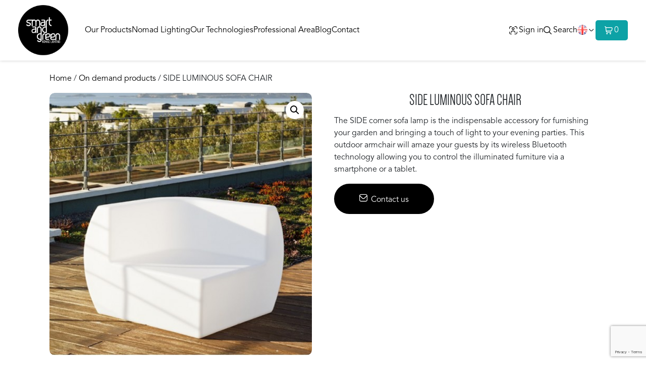

--- FILE ---
content_type: text/html; charset=UTF-8
request_url: https://smartandgreen.eu/en/product/side-luminous-sofa-chair/
body_size: 23870
content:
<!DOCTYPE html><html lang="en-US" prefix="og: https://ogp.me/ns#"><head><meta charset="UTF-8"><meta http-equiv="X-UA-Compatible" content="IE=edge"><meta name="viewport" content="width=device-width, initial-scale=1.0"><style type="text/css">@keyframes ldio-lufuz7pjqkk{0%{top:96px;left:96px;width:0;height:0;opacity:1}100%{top:18px;left:18px;width:156px;height:156px;opacity:0}}#preloader{width:100vw;height:100vh;overflow:hidden;position:fixed;top:0;left:0;z-index:999999;display:flex;align-items:center;justify-content:center;background-color:#fff;opacity:1;pointer-events:none;transition:0.3s}.preloader-hidden{opacity:0!important}.ldio-lufuz7pjqkk div{position:absolute;border-width:4px;border-style:solid;opacity:1;border-radius:50%;animation:ldio-lufuz7pjqkk 1s cubic-bezier(0,.2,.8,1) infinite}.ldio-lufuz7pjqkk div:nth-child(1){border-color:#48A2A4;animation-delay:0s}.ldio-lufuz7pjqkk div:nth-child(2){border-color:#48A2A4;animation-delay:-0.5s}.loadingio-spinner-ripple-nx2wa6c1q{width:200px;height:200px;display:inline-block;overflow:hidden;background:#fff}.ldio-lufuz7pjqkk{width:100%;height:100%;position:relative;transform:translateZ(0) scale(1);backface-visibility:hidden;transform-origin:0 0}.ldio-lufuz7pjqkk div{box-sizing:content-box}</style> <script>(function(w,d,s,l,i){w[l]=w[l]||[];w[l].push({'gtm.start':
new Date().getTime(),event:'gtm.js'});var f=d.getElementsByTagName(s)[0],
j=d.createElement(s),dl=l!='dataLayer'?'&l='+l:'';j.async=true;j.src=
'https://www.googletagmanager.com/gtm.js?id='+i+dl;f.parentNode.insertBefore(j,f);
})(window,document,'script','dataLayer','GTM-PJRMLG2S');</script> <link rel="alternate" href="https://smartandgreen.eu/en/product/side-luminous-sofa-chair/" hreflang="en" /><link rel="alternate" href="https://smartandgreen.eu/fr/product/canape-lumineux-side/" hreflang="fr" /><title>SIDE LUMINOUS SOFA CHAIR - Votre expérience chez SMART AND GREEN / Your experience at SMART AND GREEN</title><meta name="description" content="The SIDE corner sofa lamp is the indispensable accessory for furnishing your garden and bringing a touch of light to your evening parties. This outdoor armchair will amaze your guests by its wireless Bluetooth technology allowing you to control the illuminated furniture via a smartphone or a tablet."/><meta name="robots" content="follow, index, max-snippet:-1, max-video-preview:-1, max-image-preview:large"/><link rel="canonical" href="https://smartandgreen.eu/en/product/side-luminous-sofa-chair/" /><meta property="og:locale" content="en_US" /><meta property="og:type" content="product" /><meta property="og:title" content="SIDE LUMINOUS SOFA CHAIR - Votre expérience chez SMART AND GREEN / Your experience at SMART AND GREEN" /><meta property="og:description" content="The SIDE corner sofa lamp is the indispensable accessory for furnishing your garden and bringing a touch of light to your evening parties. This outdoor armchair will amaze your guests by its wireless Bluetooth technology allowing you to control the illuminated furniture via a smartphone or a tablet." /><meta property="og:url" content="https://smartandgreen.eu/en/product/side-luminous-sofa-chair/" /><meta property="og:site_name" content="Smart and Green" /><meta property="og:updated_time" content="2023-07-31T17:45:44+00:00" /><meta property="og:image" content="https://smartandgreen.eu/wp-content/uploads/2023/05/SIDE-LUMINOUS-SOFA-CHAIR-H-71-2.jpg" /><meta property="og:image:secure_url" content="https://smartandgreen.eu/wp-content/uploads/2023/05/SIDE-LUMINOUS-SOFA-CHAIR-H-71-2.jpg" /><meta property="og:image:width" content="800" /><meta property="og:image:height" content="800" /><meta property="og:image:alt" content="SIDE LUMINOUS SOFA CHAIR H 71 2" /><meta property="og:image:type" content="image/jpeg" /><meta property="product:price:currency" content="EUR" /><meta property="product:availability" content="instock" /><meta name="twitter:card" content="summary_large_image" /><meta name="twitter:title" content="SIDE LUMINOUS SOFA CHAIR - Votre expérience chez SMART AND GREEN / Your experience at SMART AND GREEN" /><meta name="twitter:description" content="The SIDE corner sofa lamp is the indispensable accessory for furnishing your garden and bringing a touch of light to your evening parties. This outdoor armchair will amaze your guests by its wireless Bluetooth technology allowing you to control the illuminated furniture via a smartphone or a tablet." /><meta name="twitter:image" content="https://smartandgreen.eu/wp-content/uploads/2023/05/SIDE-LUMINOUS-SOFA-CHAIR-H-71-2.jpg" /><meta name="twitter:label1" content="Price" /><meta name="twitter:data1" content="0,00&nbsp;&euro;" /><meta name="twitter:label2" content="Availability" /><meta name="twitter:data2" content="In stock" /> <script type="application/ld+json" class="rank-math-schema-pro">{"@context":"https://schema.org","@graph":[{"@type":"Organization","@id":"https://smartandgreen.eu/#organization","name":"Smart and Green","url":"https://smartandgreen.eu","logo":{"@type":"ImageObject","@id":"https://smartandgreen.eu/#logo","url":"https://smartandgreen.eu/wp-content/uploads/2023/06/logo.png","contentUrl":"https://smartandgreen.eu/wp-content/uploads/2023/06/logo.png","caption":"Smart and Green","inLanguage":"en-US","width":"288","height":"288"}},{"@type":"WebSite","@id":"https://smartandgreen.eu/#website","url":"https://smartandgreen.eu","name":"Smart and Green","alternateName":"Smart Green","publisher":{"@id":"https://smartandgreen.eu/#organization"},"inLanguage":"en-US"},{"@type":"ImageObject","@id":"https://smartandgreen.eu/wp-content/uploads/2023/05/SIDE-LUMINOUS-SOFA-CHAIR-H-71-2.jpg","url":"https://smartandgreen.eu/wp-content/uploads/2023/05/SIDE-LUMINOUS-SOFA-CHAIR-H-71-2.jpg","width":"800","height":"800","caption":"SIDE LUMINOUS SOFA CHAIR H 71 2","inLanguage":"en-US"},{"@type":"BreadcrumbList","@id":"https://smartandgreen.eu/en/product/side-luminous-sofa-chair/#breadcrumb","itemListElement":[{"@type":"ListItem","position":"1","item":{"@id":"https://smartandgreen.eu","name":"Home"}},{"@type":"ListItem","position":"2","item":{"@id":"https://smartandgreen.eu/en/product-category/pa_on_demand_products/","name":"On demand products"}},{"@type":"ListItem","position":"3","item":{"@id":"https://smartandgreen.eu/en/product/side-luminous-sofa-chair/","name":"SIDE LUMINOUS SOFA CHAIR"}}]},{"@type":"ItemPage","@id":"https://smartandgreen.eu/en/product/side-luminous-sofa-chair/#webpage","url":"https://smartandgreen.eu/en/product/side-luminous-sofa-chair/","name":"SIDE LUMINOUS SOFA CHAIR - Votre exp\u00e9rience chez SMART AND GREEN / Your experience at SMART AND GREEN","datePublished":"2023-05-29T18:57:45+00:00","dateModified":"2023-07-31T17:45:44+00:00","isPartOf":{"@id":"https://smartandgreen.eu/#website"},"primaryImageOfPage":{"@id":"https://smartandgreen.eu/wp-content/uploads/2023/05/SIDE-LUMINOUS-SOFA-CHAIR-H-71-2.jpg"},"inLanguage":"en-US","breadcrumb":{"@id":"https://smartandgreen.eu/en/product/side-luminous-sofa-chair/#breadcrumb"}},{"@type":"Product","name":"SIDE LUMINOUS SOFA CHAIR - Votre exp\u00e9rience chez SMART AND GREEN / Your experience at SMART AND GREEN","description":"SIDE LUMINOUS SOFA CHAIR - The SIDE corner sofa lamp is the indispensable accessory for furnishing your garden and bringing a touch of light to your evening parties. This outdoor armchair will amaze your guests by its wireless Bluetooth technology allowing you to control the illuminated furniture via a smartphone or a tablet.","category":"On demand products","mainEntityOfPage":{"@id":"https://smartandgreen.eu/en/product/side-luminous-sofa-chair/#webpage"},"image":[{"@type":"ImageObject","url":"https://smartandgreen.eu/wp-content/uploads/2023/05/SIDE-LUMINOUS-SOFA-CHAIR-H-71-2.jpg","height":"800","width":"800"},{"@type":"ImageObject","url":"https://smartandgreen.eu/wp-content/uploads/2023/05/SIDE-LUMINOUS-SOFA-CHAIR-H-71.jpg","height":"800","width":"800"},{"@type":"ImageObject","url":"https://smartandgreen.eu/wp-content/uploads/2023/05/SIDE-LUMINOUS-SOFA-CHAIR-H-71-2.jpg","height":"800","width":"800"}],"offers":{"@type":"Offer","price":"0","priceCurrency":"EUR","priceValidUntil":"2027-12-31","availability":"http://schema.org/InStock","itemCondition":"NewCondition","url":"https://smartandgreen.eu/en/product/side-luminous-sofa-chair/","seller":{"@type":"Organization","@id":"https://smartandgreen.eu/","name":"Smart and Green","url":"https://smartandgreen.eu","logo":"https://smartandgreen.eu/wp-content/uploads/2023/06/logo.png"},"priceSpecification":{"price":"0","priceCurrency":"EUR","valueAddedTaxIncluded":"true"}},"@id":"https://smartandgreen.eu/en/product/side-luminous-sofa-chair/#richSnippet"}]}</script> <link rel='dns-prefetch' href='//cdn.jsdelivr.net' /><link rel='dns-prefetch' href='//cdnjs.cloudflare.com' /><link rel='dns-prefetch' href='//www.googletagmanager.com' /><link rel='dns-prefetch' href='//cdn-uicons.flaticon.com' /><link rel="alternate" type="application/rss+xml" title="Votre expérience chez SMART AND GREEN / Your experience at SMART AND GREEN &raquo; Feed" href="https://smartandgreen.eu/en/feed/" /><link rel="alternate" type="application/rss+xml" title="Votre expérience chez SMART AND GREEN / Your experience at SMART AND GREEN &raquo; Comments Feed" href="https://smartandgreen.eu/en/comments/feed/" /><link rel="alternate" title="oEmbed (JSON)" type="application/json+oembed" href="https://smartandgreen.eu/wp-json/oembed/1.0/embed?url=https%3A%2F%2Fsmartandgreen.eu%2Fen%2Fproduct%2Fside-luminous-sofa-chair%2F&#038;lang=en" /><link rel="alternate" title="oEmbed (XML)" type="text/xml+oembed" href="https://smartandgreen.eu/wp-json/oembed/1.0/embed?url=https%3A%2F%2Fsmartandgreen.eu%2Fen%2Fproduct%2Fside-luminous-sofa-chair%2F&#038;format=xml&#038;lang=en" /><style id='wp-img-auto-sizes-contain-inline-css'>img:is([sizes=auto i],[sizes^="auto," i]){contain-intrinsic-size:3000px 1500px}</style><link data-optimized="1" rel='stylesheet' id='wc-ogone-checkout-block-css' href='https://smartandgreen.eu/wp-content/litespeed/css/b6aa154e57dbbc57c1df2468de445fe6.css?ver=4629f' media='all' /><style id='wp-emoji-styles-inline-css'>img.wp-smiley,img.emoji{display:inline!important;border:none!important;box-shadow:none!important;height:1em!important;width:1em!important;margin:0 0.07em!important;vertical-align:-0.1em!important;background:none!important;padding:0!important}</style><link data-optimized="1" rel='stylesheet' id='wp-block-library-css' href='https://smartandgreen.eu/wp-content/litespeed/css/c61373be7ddc485ae4ab72a0c9611a72.css?ver=a384e' media='all' /><link data-optimized="1" rel='stylesheet' id='wc-blocks-style-css' href='https://smartandgreen.eu/wp-content/litespeed/css/6ed89a40a8bbcdfc3f72dda18de75de6.css?ver=1eb55' media='all' /><style id='global-styles-inline-css'>:root{--wp--preset--aspect-ratio--square:1;--wp--preset--aspect-ratio--4-3:4/3;--wp--preset--aspect-ratio--3-4:3/4;--wp--preset--aspect-ratio--3-2:3/2;--wp--preset--aspect-ratio--2-3:2/3;--wp--preset--aspect-ratio--16-9:16/9;--wp--preset--aspect-ratio--9-16:9/16;--wp--preset--color--black:#000000;--wp--preset--color--cyan-bluish-gray:#abb8c3;--wp--preset--color--white:#fff;--wp--preset--color--pale-pink:#f78da7;--wp--preset--color--vivid-red:#cf2e2e;--wp--preset--color--luminous-vivid-orange:#ff6900;--wp--preset--color--luminous-vivid-amber:#fcb900;--wp--preset--color--light-green-cyan:#7bdcb5;--wp--preset--color--vivid-green-cyan:#00d084;--wp--preset--color--pale-cyan-blue:#8ed1fc;--wp--preset--color--vivid-cyan-blue:#0693e3;--wp--preset--color--vivid-purple:#9b51e0;--wp--preset--color--blue:#0d6efd;--wp--preset--color--indigo:#6610f2;--wp--preset--color--purple:#5533ff;--wp--preset--color--pink:#d63384;--wp--preset--color--red:#dc3545;--wp--preset--color--orange:#fd7e14;--wp--preset--color--yellow:#ffc107;--wp--preset--color--green:#198754;--wp--preset--color--teal:#20c997;--wp--preset--color--cyan:#0dcaf0;--wp--preset--color--gray:#6c757d;--wp--preset--color--gray-dark:#343a40;--wp--preset--gradient--vivid-cyan-blue-to-vivid-purple:linear-gradient(135deg,rgb(6,147,227) 0%,rgb(155,81,224) 100%);--wp--preset--gradient--light-green-cyan-to-vivid-green-cyan:linear-gradient(135deg,rgb(122,220,180) 0%,rgb(0,208,130) 100%);--wp--preset--gradient--luminous-vivid-amber-to-luminous-vivid-orange:linear-gradient(135deg,rgb(252,185,0) 0%,rgb(255,105,0) 100%);--wp--preset--gradient--luminous-vivid-orange-to-vivid-red:linear-gradient(135deg,rgb(255,105,0) 0%,rgb(207,46,46) 100%);--wp--preset--gradient--very-light-gray-to-cyan-bluish-gray:linear-gradient(135deg,rgb(238,238,238) 0%,rgb(169,184,195) 100%);--wp--preset--gradient--cool-to-warm-spectrum:linear-gradient(135deg,rgb(74,234,220) 0%,rgb(151,120,209) 20%,rgb(207,42,186) 40%,rgb(238,44,130) 60%,rgb(251,105,98) 80%,rgb(254,248,76) 100%);--wp--preset--gradient--blush-light-purple:linear-gradient(135deg,rgb(255,206,236) 0%,rgb(152,150,240) 100%);--wp--preset--gradient--blush-bordeaux:linear-gradient(135deg,rgb(254,205,165) 0%,rgb(254,45,45) 50%,rgb(107,0,62) 100%);--wp--preset--gradient--luminous-dusk:linear-gradient(135deg,rgb(255,203,112) 0%,rgb(199,81,192) 50%,rgb(65,88,208) 100%);--wp--preset--gradient--pale-ocean:linear-gradient(135deg,rgb(255,245,203) 0%,rgb(182,227,212) 50%,rgb(51,167,181) 100%);--wp--preset--gradient--electric-grass:linear-gradient(135deg,rgb(202,248,128) 0%,rgb(113,206,126) 100%);--wp--preset--gradient--midnight:linear-gradient(135deg,rgb(2,3,129) 0%,rgb(40,116,252) 100%);--wp--preset--font-size--small:13px;--wp--preset--font-size--medium:20px;--wp--preset--font-size--large:36px;--wp--preset--font-size--x-large:42px;--wp--preset--spacing--20:0.44rem;--wp--preset--spacing--30:0.67rem;--wp--preset--spacing--40:1rem;--wp--preset--spacing--50:1.5rem;--wp--preset--spacing--60:2.25rem;--wp--preset--spacing--70:3.38rem;--wp--preset--spacing--80:5.06rem;--wp--preset--shadow--natural:6px 6px 9px rgba(0, 0, 0, 0.2);--wp--preset--shadow--deep:12px 12px 50px rgba(0, 0, 0, 0.4);--wp--preset--shadow--sharp:6px 6px 0px rgba(0, 0, 0, 0.2);--wp--preset--shadow--outlined:6px 6px 0px -3px rgb(255, 255, 255), 6px 6px rgb(0, 0, 0);--wp--preset--shadow--crisp:6px 6px 0px rgb(0, 0, 0)}:where(.is-layout-flex){gap:.5em}:where(.is-layout-grid){gap:.5em}body .is-layout-flex{display:flex}.is-layout-flex{flex-wrap:wrap;align-items:center}.is-layout-flex>:is(*,div){margin:0}body .is-layout-grid{display:grid}.is-layout-grid>:is(*,div){margin:0}:where(.wp-block-columns.is-layout-flex){gap:2em}:where(.wp-block-columns.is-layout-grid){gap:2em}:where(.wp-block-post-template.is-layout-flex){gap:1.25em}:where(.wp-block-post-template.is-layout-grid){gap:1.25em}.has-black-color{color:var(--wp--preset--color--black)!important}.has-cyan-bluish-gray-color{color:var(--wp--preset--color--cyan-bluish-gray)!important}.has-white-color{color:var(--wp--preset--color--white)!important}.has-pale-pink-color{color:var(--wp--preset--color--pale-pink)!important}.has-vivid-red-color{color:var(--wp--preset--color--vivid-red)!important}.has-luminous-vivid-orange-color{color:var(--wp--preset--color--luminous-vivid-orange)!important}.has-luminous-vivid-amber-color{color:var(--wp--preset--color--luminous-vivid-amber)!important}.has-light-green-cyan-color{color:var(--wp--preset--color--light-green-cyan)!important}.has-vivid-green-cyan-color{color:var(--wp--preset--color--vivid-green-cyan)!important}.has-pale-cyan-blue-color{color:var(--wp--preset--color--pale-cyan-blue)!important}.has-vivid-cyan-blue-color{color:var(--wp--preset--color--vivid-cyan-blue)!important}.has-vivid-purple-color{color:var(--wp--preset--color--vivid-purple)!important}.has-black-background-color{background-color:var(--wp--preset--color--black)!important}.has-cyan-bluish-gray-background-color{background-color:var(--wp--preset--color--cyan-bluish-gray)!important}.has-white-background-color{background-color:var(--wp--preset--color--white)!important}.has-pale-pink-background-color{background-color:var(--wp--preset--color--pale-pink)!important}.has-vivid-red-background-color{background-color:var(--wp--preset--color--vivid-red)!important}.has-luminous-vivid-orange-background-color{background-color:var(--wp--preset--color--luminous-vivid-orange)!important}.has-luminous-vivid-amber-background-color{background-color:var(--wp--preset--color--luminous-vivid-amber)!important}.has-light-green-cyan-background-color{background-color:var(--wp--preset--color--light-green-cyan)!important}.has-vivid-green-cyan-background-color{background-color:var(--wp--preset--color--vivid-green-cyan)!important}.has-pale-cyan-blue-background-color{background-color:var(--wp--preset--color--pale-cyan-blue)!important}.has-vivid-cyan-blue-background-color{background-color:var(--wp--preset--color--vivid-cyan-blue)!important}.has-vivid-purple-background-color{background-color:var(--wp--preset--color--vivid-purple)!important}.has-black-border-color{border-color:var(--wp--preset--color--black)!important}.has-cyan-bluish-gray-border-color{border-color:var(--wp--preset--color--cyan-bluish-gray)!important}.has-white-border-color{border-color:var(--wp--preset--color--white)!important}.has-pale-pink-border-color{border-color:var(--wp--preset--color--pale-pink)!important}.has-vivid-red-border-color{border-color:var(--wp--preset--color--vivid-red)!important}.has-luminous-vivid-orange-border-color{border-color:var(--wp--preset--color--luminous-vivid-orange)!important}.has-luminous-vivid-amber-border-color{border-color:var(--wp--preset--color--luminous-vivid-amber)!important}.has-light-green-cyan-border-color{border-color:var(--wp--preset--color--light-green-cyan)!important}.has-vivid-green-cyan-border-color{border-color:var(--wp--preset--color--vivid-green-cyan)!important}.has-pale-cyan-blue-border-color{border-color:var(--wp--preset--color--pale-cyan-blue)!important}.has-vivid-cyan-blue-border-color{border-color:var(--wp--preset--color--vivid-cyan-blue)!important}.has-vivid-purple-border-color{border-color:var(--wp--preset--color--vivid-purple)!important}.has-vivid-cyan-blue-to-vivid-purple-gradient-background{background:var(--wp--preset--gradient--vivid-cyan-blue-to-vivid-purple)!important}.has-light-green-cyan-to-vivid-green-cyan-gradient-background{background:var(--wp--preset--gradient--light-green-cyan-to-vivid-green-cyan)!important}.has-luminous-vivid-amber-to-luminous-vivid-orange-gradient-background{background:var(--wp--preset--gradient--luminous-vivid-amber-to-luminous-vivid-orange)!important}.has-luminous-vivid-orange-to-vivid-red-gradient-background{background:var(--wp--preset--gradient--luminous-vivid-orange-to-vivid-red)!important}.has-very-light-gray-to-cyan-bluish-gray-gradient-background{background:var(--wp--preset--gradient--very-light-gray-to-cyan-bluish-gray)!important}.has-cool-to-warm-spectrum-gradient-background{background:var(--wp--preset--gradient--cool-to-warm-spectrum)!important}.has-blush-light-purple-gradient-background{background:var(--wp--preset--gradient--blush-light-purple)!important}.has-blush-bordeaux-gradient-background{background:var(--wp--preset--gradient--blush-bordeaux)!important}.has-luminous-dusk-gradient-background{background:var(--wp--preset--gradient--luminous-dusk)!important}.has-pale-ocean-gradient-background{background:var(--wp--preset--gradient--pale-ocean)!important}.has-electric-grass-gradient-background{background:var(--wp--preset--gradient--electric-grass)!important}.has-midnight-gradient-background{background:var(--wp--preset--gradient--midnight)!important}.has-small-font-size{font-size:var(--wp--preset--font-size--small)!important}.has-medium-font-size{font-size:var(--wp--preset--font-size--medium)!important}.has-large-font-size{font-size:var(--wp--preset--font-size--large)!important}.has-x-large-font-size{font-size:var(--wp--preset--font-size--x-large)!important}</style><style id='classic-theme-styles-inline-css'>/*! This file is auto-generated */
.wp-block-button__link{color:#fff;background-color:#32373c;border-radius:9999px;box-shadow:none;text-decoration:none;padding:calc(.667em + 2px) calc(1.333em + 2px);font-size:1.125em}.wp-block-file__button{background:#32373c;color:#fff;text-decoration:none}</style><link data-optimized="1" rel='stylesheet' id='wp-components-css' href='https://smartandgreen.eu/wp-content/litespeed/css/d8e22830810cf6305618d8de0c7dfb49.css?ver=40429' media='all' /><link data-optimized="1" rel='stylesheet' id='wp-preferences-css' href='https://smartandgreen.eu/wp-content/litespeed/css/a6037d91ad0bbd03caef477b6a1edb3f.css?ver=06ca7' media='all' /><link data-optimized="1" rel='stylesheet' id='wp-block-editor-css' href='https://smartandgreen.eu/wp-content/litespeed/css/cd0694ad4c073573d8aac3d5a97e41e4.css?ver=90c51' media='all' /><link data-optimized="1" rel='stylesheet' id='popup-maker-block-library-style-css' href='https://smartandgreen.eu/wp-content/litespeed/css/26675c40fa8ae3b8d89466cfe282fabd.css?ver=b718a' media='all' /><link data-optimized="1" rel='stylesheet' id='cr-frontend-css-css' href='https://smartandgreen.eu/wp-content/litespeed/css/036236f6afed36808d29ee0cfc1a01c1.css?ver=eff2b' media='all' /><link data-optimized="1" rel='stylesheet' id='contact-form-7-css' href='https://smartandgreen.eu/wp-content/litespeed/css/047094be25b5df94e972b51740578cdb.css?ver=de657' media='all' /><link data-optimized="1" rel='stylesheet' id='gift-upon-purchase-for-woocommerce-css' href='https://smartandgreen.eu/wp-content/litespeed/css/00b5411204dd8dceb406c3576adadf63.css?ver=8cef5' media='all' /><link data-optimized="1" rel='stylesheet' id='photoswipe-css' href='https://smartandgreen.eu/wp-content/litespeed/css/f96e771758e0a6f9a6191eca62ef6e81.css?ver=83006' media='all' /><link data-optimized="1" rel='stylesheet' id='photoswipe-default-skin-css' href='https://smartandgreen.eu/wp-content/litespeed/css/e85444036c077c490091f5594f380f74.css?ver=35b55' media='all' /><link data-optimized="1" rel='stylesheet' id='woocommerce-layout-css' href='https://smartandgreen.eu/wp-content/litespeed/css/f20545fcbf4e4ca350438c49fb843bb0.css?ver=04b33' media='all' /><link data-optimized="1" rel='stylesheet' id='woocommerce-smallscreen-css' href='https://smartandgreen.eu/wp-content/litespeed/css/976fa9ea6164cb396fb23d463725e93a.css?ver=9f37a' media='only screen and (max-width: 768px)' /><link data-optimized="1" rel='stylesheet' id='woocommerce-general-css' href='https://smartandgreen.eu/wp-content/litespeed/css/7270807d12854b6d75323c80a0826cd5.css?ver=d5467' media='all' /><style id='woocommerce-inline-inline-css'>.woocommerce form .form-row .required{visibility:visible}</style><link data-optimized="1" rel='stylesheet' id='child-understrap-styles-css' href='https://smartandgreen.eu/wp-content/litespeed/css/5bc166440295881a0e1dc598fe7a1610.css?ver=8efe7' media='all' /><link data-optimized="1" rel='stylesheet' id='animate-css-css' href='https://smartandgreen.eu/wp-content/litespeed/css/686533fa7e107afa9d9d18d7361ecb4f.css?ver=ecb4f' media='all' /><link data-optimized="1" rel='stylesheet' id='global-css-css' href='https://smartandgreen.eu/wp-content/litespeed/css/d7b5524788fca9c7ee92bd7fb7879561.css?ver=a2a9c' media='all' /><link data-optimized="1" rel='stylesheet' id='flaticon-css-css' href='https://smartandgreen.eu/wp-content/litespeed/css/d914bc06628c0fcdd6c43042fff60b40.css?ver=60b40' media='all' /><link data-optimized="1" rel='stylesheet' id='slick-css-css' href='https://smartandgreen.eu/wp-content/litespeed/css/31e80b6f04143fb341f68daa3f26407f.css?ver=6407f' media='all' /><link data-optimized="1" rel='stylesheet' id='slick-carousel-css-css' href='https://smartandgreen.eu/wp-content/litespeed/css/31e80b6f04143fb341f68daa3f26407f.css?ver=6407f' media='all' /><link data-optimized="1" rel='stylesheet' id='dflip-style-css' href='https://smartandgreen.eu/wp-content/litespeed/css/5d4a9b0504e86f8bf53176d7b582977d.css?ver=f7d9b' media='all' /><link data-optimized="1" rel='stylesheet' id='worldline-checkout-css' href='https://smartandgreen.eu/wp-content/litespeed/css/ba72118ef58bc8134a50f336b1def5c7.css?ver=4d554' media='all' />
<script id="gtmkit-js-before" data-cfasync="false" data-nowprocket="" data-cookieconsent="ignore">window.gtmkit_settings = {"datalayer_name":"dataLayer","console_log":false,"wc":{"use_sku":false,"pid_prefix":"","add_shipping_info":{"config":1},"add_payment_info":{"config":1},"view_item":{"config":0},"view_item_list":{"config":0},"wishlist":false,"css_selectors":{"product_list_select_item":".products .product:not(.product-category) a:not(.add_to_cart_button.ajax_add_to_cart,.add_to_wishlist),.wc-block-grid__products li:not(.product-category) a:not(.add_to_cart_button.ajax_add_to_cart,.add_to_wishlist),.woocommerce-grouped-product-list-item__label a:not(.add_to_wishlist)","product_list_element":".product,.wc-block-grid__product","product_list_exclude":"","product_list_add_to_cart":".add_to_cart_button.ajax_add_to_cart:not(.single_add_to_cart_button)"},"text":{"wp-block-handpicked-products":"Handpicked Products","wp-block-product-best-sellers":"Best Sellers","wp-block-product-category":"Product Category","wp-block-product-new":"New Products","wp-block-product-on-sale":"Products On Sale","wp-block-products-by-attribute":"Products By Attribute","wp-block-product-tag":"Product Tag","wp-block-product-top-rated":"Top Rated Products","shipping-tier-not-found":"Shipping tier not found","payment-method-not-found":"Payment method not found"}}};
		window.gtmkit_data = {"wc":{"currency":"EUR","is_cart":false,"is_checkout":false,"blocks":{}}};
		window.dataLayer = window.dataLayer || [];
				
//# sourceURL=gtmkit-js-before</script> <script src="https://smartandgreen.eu/wp-includes/js/jquery/jquery.min.js?ver=3.7.1" id="jquery-core-js"></script> <script data-optimized="1" src="https://smartandgreen.eu/wp-content/litespeed/js/507f07232fd5461a17bd308ce1560a16.js?ver=71ad8" id="jquery-migrate-js"></script> <script data-optimized="1" src="https://smartandgreen.eu/wp-content/litespeed/js/ee0c2d97e9afad8bb03e8df056fdf133.js?ver=41f0f" id="gift-upon-purchase-for-woocommerce-js"></script> <script data-optimized="1" src="https://smartandgreen.eu/wp-content/litespeed/js/313d72af264287995fc44bfe40223bcf.js?ver=cec7f" id="wc-jquery-blockui-js" defer data-wp-strategy="defer"></script> <script data-optimized="1" id="wc-add-to-cart-js-extra">var wc_add_to_cart_params={"ajax_url":"/wp-admin/admin-ajax.php","wc_ajax_url":"/?wc-ajax=%%endpoint%%","i18n_view_cart":"View cart","cart_url":"https://smartandgreen.eu/en/cart/","is_cart":"","cart_redirect_after_add":"no"}</script> <script data-optimized="1" src="https://smartandgreen.eu/wp-content/litespeed/js/a97cdc22f949e9eac9959c481100ca80.js?ver=e53cf" id="wc-add-to-cart-js" defer data-wp-strategy="defer"></script> <script data-optimized="1" src="https://smartandgreen.eu/wp-content/litespeed/js/ba97c821a521306da83795282de86131.js?ver=a5023" id="wc-zoom-js" defer data-wp-strategy="defer"></script> <script data-optimized="1" src="https://smartandgreen.eu/wp-content/litespeed/js/cf3d6a16673ffd1351a6fedc913b4e61.js?ver=8f1cc" id="wc-flexslider-js" defer data-wp-strategy="defer"></script> <script data-optimized="1" src="https://smartandgreen.eu/wp-content/litespeed/js/d8570212596244c1f48c2fef911b8b77.js?ver=b3f57" id="wc-photoswipe-js" defer data-wp-strategy="defer"></script> <script data-optimized="1" src="https://smartandgreen.eu/wp-content/litespeed/js/83f49933b9abfbd756c12edc600e2ddd.js?ver=befd4" id="wc-photoswipe-ui-default-js" defer data-wp-strategy="defer"></script> <script data-optimized="1" id="wc-single-product-js-extra">var wc_single_product_params={"i18n_required_rating_text":"Please select a rating","i18n_rating_options":["1 of 5 stars","2 of 5 stars","3 of 5 stars","4 of 5 stars","5 of 5 stars"],"i18n_product_gallery_trigger_text":"View full-screen image gallery","review_rating_required":"yes","flexslider":{"rtl":!1,"animation":"slide","smoothHeight":!0,"directionNav":!1,"controlNav":"thumbnails","slideshow":!1,"animationSpeed":500,"animationLoop":!1,"allowOneSlide":!1},"zoom_enabled":"1","zoom_options":[],"photoswipe_enabled":"1","photoswipe_options":{"shareEl":!1,"closeOnScroll":!1,"history":!1,"hideAnimationDuration":0,"showAnimationDuration":0},"flexslider_enabled":"1"}</script> <script data-optimized="1" src="https://smartandgreen.eu/wp-content/litespeed/js/52445e44e9b24f77f6d0bac80cf0b79d.js?ver=76f66" id="wc-single-product-js" defer data-wp-strategy="defer"></script> <script data-optimized="1" src="https://smartandgreen.eu/wp-content/litespeed/js/df29ce5846ba36a65268518a406f890a.js?ver=34fdd" id="wc-js-cookie-js" defer data-wp-strategy="defer"></script> <script data-optimized="1" id="woocommerce-js-extra">var woocommerce_params={"ajax_url":"/wp-admin/admin-ajax.php","wc_ajax_url":"/?wc-ajax=%%endpoint%%","i18n_password_show":"Show password","i18n_password_hide":"Hide password"}</script> <script data-optimized="1" src="https://smartandgreen.eu/wp-content/litespeed/js/e4e9f60858edad6973331d1983146dd4.js?ver=1e7fd" id="woocommerce-js" defer data-wp-strategy="defer"></script> <script id="gtmkit-container-js-after" data-cfasync="false" data-nowprocket="" data-cookieconsent="ignore">/* Google Tag Manager */
(function(w,d,s,l,i){w[l]=w[l]||[];w[l].push({'gtm.start':
new Date().getTime(),event:'gtm.js'});var f=d.getElementsByTagName(s)[0],
j=d.createElement(s),dl=l!='dataLayer'?'&l='+l:'';j.async=true;j.src=
'https://www.googletagmanager.com/gtm.js?id='+i+dl;f.parentNode.insertBefore(j,f);
})(window,document,'script','dataLayer','GTM-PJRMLG2S');
/* End Google Tag Manager */

//# sourceURL=gtmkit-container-js-after</script> <script src="https://smartandgreen.eu/wp-content/plugins/gtm-kit/assets/integration/woocommerce.js?ver=2.6.0" id="gtmkit-woocommerce-js" defer data-wp-strategy="defer"></script> <script src="https://smartandgreen.eu/wp-content/plugins/gtm-kit/assets/integration/contact-form-7.js?ver=2.6.0" id="gtmkit-cf7-js" defer data-wp-strategy="defer"></script> <script id="gtmkit-datalayer-js-before" data-cfasync="false" data-nowprocket="" data-cookieconsent="ignore">const gtmkit_dataLayer_content = {"pageType":"product-page","productType":"simple","event":"view_item","ecommerce":{"items":[{"id":"1239","item_id":"1239","item_name":"SIDE LUMINOUS SOFA CHAIR","currency":"EUR","price":0,"item_category":"On demand products"}],"value":0,"currency":"EUR"}};
dataLayer.push( gtmkit_dataLayer_content );

//# sourceURL=gtmkit-datalayer-js-before</script> <script data-optimized="1" id="WCPAY_ASSETS-js-extra">var wcpayAssets={"url":"https://smartandgreen.eu/wp-content/plugins/woocommerce-payments/dist/"}</script> 
 <script src="https://www.googletagmanager.com/gtag/js?id=GT-WRF3FKF" id="google_gtagjs-js" async></script> <script id="google_gtagjs-js-after">window.dataLayer = window.dataLayer || [];function gtag(){dataLayer.push(arguments);}
gtag("set","linker",{"domains":["smartandgreen.eu"]});
gtag("js", new Date());
gtag("set", "developer_id.dZTNiMT", true);
gtag("config", "GT-WRF3FKF", {"googlesitekit_post_type":"product"});
//# sourceURL=google_gtagjs-js-after</script> <link rel="https://api.w.org/" href="https://smartandgreen.eu/wp-json/" /><link rel="alternate" title="JSON" type="application/json" href="https://smartandgreen.eu/wp-json/wp/v2/product/1239" /><link rel="EditURI" type="application/rsd+xml" title="RSD" href="https://smartandgreen.eu/xmlrpc.php?rsd" /><meta name="generator" content="WordPress 6.9" /><link rel='shortlink' href='https://smartandgreen.eu/?p=1239' /><meta name="generator" content="Site Kit by Google 1.170.0" /><meta property="og:url" content="https://smartandgreen.eu/en/product/side-luminous-sofa-chair/" /><meta property="og:site_name" content="Votre expérience chez SMART AND GREEN / Your experience at SMART AND GREEN" /><meta property="og:type" content="og:product" /><meta property="og:title" content="SIDE LUMINOUS SOFA CHAIR" /><meta property="og:image" content="https://smartandgreen.eu/wp-content/uploads/2023/05/SIDE-LUMINOUS-SOFA-CHAIR-H-71-2.jpg" /><meta property="product:price:currency" content="EUR" /><meta property="product:price:amount" content="0" /><meta property="og:description" content="The SIDE corner sofa lamp is the indispensable accessory for furnishing your garden and bringing a touch of light to your evening parties. This outdoor armchair will amaze your guests by its wireless Bluetooth technology allowing you to control the illuminated furniture via a smartphone or a tablet." /><meta property="og:availability" content="instock" /><meta name="mobile-web-app-capable" content="yes"><meta name="apple-mobile-web-app-capable" content="yes"><meta name="apple-mobile-web-app-title" content="Votre expérience chez SMART AND GREEN / Your experience at SMART AND GREEN - Be Smart, Go Green">
<noscript><style>.woocommerce-product-gallery{ opacity: 1 !important; }</style></noscript>
 <script>( function( w, d, s, l, i ) {
				w[l] = w[l] || [];
				w[l].push( {'gtm.start': new Date().getTime(), event: 'gtm.js'} );
				var f = d.getElementsByTagName( s )[0],
					j = d.createElement( s ), dl = l != 'dataLayer' ? '&l=' + l : '';
				j.async = true;
				j.src = 'https://www.googletagmanager.com/gtm.js?id=' + i + dl;
				f.parentNode.insertBefore( j, f );
			} )( window, document, 'script', 'dataLayer', 'GTM-PJRMLG2S' );</script> <link rel="icon" href="https://smartandgreen.eu/wp-content/uploads/2023/06/logo-100x100.png" sizes="32x32" /><link rel="icon" href="https://smartandgreen.eu/wp-content/uploads/2023/06/logo.png" sizes="192x192" /><link rel="apple-touch-icon" href="https://smartandgreen.eu/wp-content/uploads/2023/06/logo.png" /><meta name="msapplication-TileImage" content="https://smartandgreen.eu/wp-content/uploads/2023/06/logo.png" /><style id="wp-custom-css">.newsletter-img{display:flex;justify-content:center;align-items:center}.newsletter-img img{width:100%;height:100%;object-fit:cover}h1.“hidden-h1”{display:none}body>header{display:flex;flex-direction:column;position:sticky;top:0;z-index:100;background-color:#fff;box-shadow:0 0 6px rgb(0 0 0 / .2)}.responsive-video{display:flex;justify-content:space-around}</style><link data-optimized="1" rel='stylesheet' id='product-single-css-css' href='https://smartandgreen.eu/wp-content/litespeed/css/4e32c229a2a3b4d7bd05407c20f2eead.css?ver=8eea6' media='all' /><link data-optimized="1" rel='stylesheet' id='mailpoet_public-css' href='https://smartandgreen.eu/wp-content/litespeed/css/4c83f693be9690a72580bb1f0aa0af73.css?ver=394ca' media='all' /></head><body class="wp-singular product-template-default single single-product postid-1239 wp-embed-responsive wp-theme-understrap wp-child-theme-understrap-child-120 theme-understrap woocommerce woocommerce-page woocommerce-no-js group-blog understrap-no-sidebar">
<noscript><iframe src="https://www.googletagmanager.com/ns.html?id=GTM-PJRMLG2S"
height="0" width="0" style="display:none;visibility:hidden"></iframe></noscript><header><div class="container-l"><div class="top-row"></div><div class="middle-row ">
<a class="logo" href="https://smartandgreen.eu/en"> <img data-lazyloaded="1" src="[data-uri]" data-src="https://smartandgreen.eu/wp-content/themes/understrap-child-1.2.0/images/logo.png" alt="logo"><noscript><img src="https://smartandgreen.eu/wp-content/themes/understrap-child-1.2.0/images/logo.png" alt="logo"></noscript></a><nav><div class="menu-main-menu-en-container"><ul id="main-menu" class=""><li itemscope="itemscope" itemtype="https://www.schema.org/SiteNavigationElement" id="menu-item-857" class="desktop-nav-link menu-item menu-item-type-post_type menu-item-object-page current_page_parent menu-item-857 nav-item"><a title="Our Products" href="https://smartandgreen.eu/en/products/" class="nav-link">Our Products</a></li><li itemscope="itemscope" itemtype="https://www.schema.org/SiteNavigationElement" id="menu-item-64" class="mobile-nav-link menu-item menu-item-type-post_type menu-item-object-page menu-item-has-children current_page_parent dropdown menu-item-64 nav-item"><a title="Our Products" href="#" data-toggle="dropdown" data-bs-toggle="dropdown" aria-haspopup="true" aria-expanded="false" class="dropdown-toggle nav-link" id="menu-item-dropdown-64">Our Products</a><ul class="dropdown-menu" aria-labelledby="menu-item-dropdown-64" ><li itemscope="itemscope" itemtype="https://www.schema.org/SiteNavigationElement" id="menu-item-85" class="menu-item menu-item-type-taxonomy menu-item-object-product_cat menu-item-85 nav-item"><a title="Table Lamps" href="https://smartandgreen.eu/en/product-category/table-lamps/" class="dropdown-item">Table Lamps</a></li><li itemscope="itemscope" itemtype="https://www.schema.org/SiteNavigationElement" id="menu-item-1276" class="menu-item menu-item-type-taxonomy menu-item-object-product_cat menu-item-1276 nav-item"><a title="Bulbs and chargers" href="https://smartandgreen.eu/en/product-category/bulbs-and-chargers/" class="dropdown-item">Bulbs and chargers</a></li><li itemscope="itemscope" itemtype="https://www.schema.org/SiteNavigationElement" id="menu-item-79" class="menu-item menu-item-type-taxonomy menu-item-object-product_cat menu-item-79 nav-item"><a title="Ball Lamps" href="https://smartandgreen.eu/en/product-category/ball-lamps/" class="dropdown-item">Ball Lamps</a></li><li itemscope="itemscope" itemtype="https://www.schema.org/SiteNavigationElement" id="menu-item-1277" class="menu-item menu-item-type-taxonomy menu-item-object-product_cat menu-item-1277 nav-item"><a title="Illuminated furniture" href="https://smartandgreen.eu/en/product-category/illuminated-furniture/" class="dropdown-item">Illuminated furniture</a></li><li itemscope="itemscope" itemtype="https://www.schema.org/SiteNavigationElement" id="menu-item-80" class="menu-item menu-item-type-taxonomy menu-item-object-product_cat menu-item-80 nav-item"><a title="Cube Lamps" href="https://smartandgreen.eu/en/product-category/cube-lamps/" class="dropdown-item">Cube Lamps</a></li><li itemscope="itemscope" itemtype="https://www.schema.org/SiteNavigationElement" id="menu-item-1278" class="menu-item menu-item-type-taxonomy menu-item-object-product_cat menu-item-1278 nav-item"><a title="Remote controls and sensors" href="https://smartandgreen.eu/en/product-category/remote-controls-and-sensors/" class="dropdown-item">Remote controls and sensors</a></li><li itemscope="itemscope" itemtype="https://www.schema.org/SiteNavigationElement" id="menu-item-86" class="menu-item menu-item-type-taxonomy menu-item-object-product_cat menu-item-86 nav-item"><a title="Potting lamps" href="https://smartandgreen.eu/en/product-category/potting-lamps/" class="dropdown-item">Potting lamps</a></li><li itemscope="itemscope" itemtype="https://www.schema.org/SiteNavigationElement" id="menu-item-84" class="menu-item menu-item-type-taxonomy menu-item-object-product_cat menu-item-84 nav-item"><a title="Packs" href="https://smartandgreen.eu/en/product-category/packs/" class="dropdown-item">Packs</a></li></ul></li><li itemscope="itemscope" itemtype="https://www.schema.org/SiteNavigationElement" id="menu-item-54" class="menu-item menu-item-type-post_type menu-item-object-page menu-item-54 nav-item"><a title="Nomad Lighting" href="https://smartandgreen.eu/en/nomad-lighting/" class="nav-link">Nomad Lighting</a></li><li itemscope="itemscope" itemtype="https://www.schema.org/SiteNavigationElement" id="menu-item-55" class="menu-item menu-item-type-post_type menu-item-object-page menu-item-55 nav-item"><a title="Our Technologies" href="https://smartandgreen.eu/en/our-technologies/" class="nav-link">Our Technologies</a></li><li itemscope="itemscope" itemtype="https://www.schema.org/SiteNavigationElement" id="menu-item-860" class="desktop-nav-link menu-item menu-item-type-post_type menu-item-object-page menu-item-860 nav-item"><a title="Professional Area" href="https://smartandgreen.eu/en/professional-area-customisation/" class="nav-link">Professional Area</a></li><li itemscope="itemscope" itemtype="https://www.schema.org/SiteNavigationElement" id="menu-item-73" class="mobile-nav-link menu-item menu-item-type-post_type menu-item-object-page menu-item-has-children dropdown menu-item-73 nav-item"><a title="Professional Area" href="#" data-toggle="dropdown" data-bs-toggle="dropdown" aria-haspopup="true" aria-expanded="false" class="dropdown-toggle nav-link" id="menu-item-dropdown-73">Professional Area</a><ul class="dropdown-menu" aria-labelledby="menu-item-dropdown-73" ><li itemscope="itemscope" itemtype="https://www.schema.org/SiteNavigationElement" id="menu-item-74" class="menu-item menu-item-type-post_type menu-item-object-page menu-item-74 nav-item"><a title="Customisation" href="https://smartandgreen.eu/en/professional-area-customisation/" class="dropdown-item">Customisation</a></li><li itemscope="itemscope" itemtype="https://www.schema.org/SiteNavigationElement" id="menu-item-75" class="menu-item menu-item-type-post_type menu-item-object-page menu-item-75 nav-item"><a title="Tailor made-to-order" href="https://smartandgreen.eu/en/professional-area-tailored-made-to-order/" class="dropdown-item">Tailor made-to-order</a></li><li itemscope="itemscope" itemtype="https://www.schema.org/SiteNavigationElement" id="menu-item-76" class="menu-item menu-item-type-post_type menu-item-object-page menu-item-76 nav-item"><a title="On demand products" href="https://smartandgreen.eu/en/professional-area-on-demand-products/" class="dropdown-item">On demand products</a></li></ul></li><li itemscope="itemscope" itemtype="https://www.schema.org/SiteNavigationElement" id="menu-item-57" class="menu-item menu-item-type-post_type menu-item-object-page menu-item-57 nav-item"><a title="Blog" href="https://smartandgreen.eu/en/blog/" class="nav-link">Blog</a></li><li itemscope="itemscope" itemtype="https://www.schema.org/SiteNavigationElement" id="menu-item-89" class="menu-item menu-item-type-post_type menu-item-object-page menu-item-89 nav-item"><a title="Contact" href="https://smartandgreen.eu/en/contact/" class="nav-link">Contact</a></li></ul></div><div><a class="g-btn" href="https://smartandgreen.eu/my-account/"><i class="fi fi-rr-mode-portrait"></i> <span>Sign in</span></a></div></nav><div class="search-box"><form action="https://smartandgreen.eu/en/">
<button type="submit" name="submit" value="Search">
<i class="fi fi-rr-search"></i>
</button>
<input type="text" name="s" placeholder="Search..." value="">
<a class="search-toggle search-closer"><i class="fi fi-rr-cross"></i></i></a></form></div><div class="nav-controls">
<a class="g-btn search-toggle search-opener"><i class="fi fi-rr-search"></i> <span>Search</span></a><div class="lang-select-wrapper"><ul class="lang-select"><li class="lang-item lang-item-234 lang-item-en current-lang lang-item-first"><a lang="en-US" hreflang="en-US" href="https://smartandgreen.eu/en/product/side-luminous-sofa-chair/" aria-current="true"><img src="[data-uri]" alt="English" width="16" height="11" style="width: 16px; height: 11px;" /></a></li><li class="lang-item lang-item-237 lang-item-fr"><a lang="fr-FR" hreflang="fr-FR" href="https://smartandgreen.eu/fr/product/canape-lumineux-side/"><img src="[data-uri]" alt="Français" width="16" height="11" style="width: 16px; height: 11px;" /></a></li></ul>
<i class="fi fi-rr-angle-small-down"></i></div>
<a class="g-btn g-btn-primary g-btn-cart" href="https://smartandgreen.eu/cart/"><i class="fi fi-rr-shopping-cart"></i> <span>0 </span></a><div class="nav-toggle ">
<i class="fi fi-rr-menu-burger"></i></div></div></div></div></header><div class="wrapper" id="woocommerce-wrapper"><div class="container" id="content" tabindex="-1"><div class="row"><div class="col-md content-area" id="primary"><main class="site-main" id="main"><nav class="woocommerce-breadcrumb" aria-label="Breadcrumb"><a href="https://smartandgreen.eu">Home</a>&nbsp;&#47;&nbsp;<a href="https://smartandgreen.eu/en/product-category/pa_on_demand_products/">On demand products</a>&nbsp;&#47;&nbsp;SIDE LUMINOUS SOFA CHAIR</nav><div class="woocommerce-notices-wrapper"></div><div id="product-1239" class="container-l product type-product post-1239 status-publish first instock product_cat-pa_on_demand_products has-post-thumbnail taxable shipping-taxable purchasable product-type-simple"><div class="woocommerce-product-gallery woocommerce-product-gallery--with-images woocommerce-product-gallery--columns-4 images" data-columns="4" style="opacity: 0; transition: opacity .25s ease-in-out;"><figure class="woocommerce-product-gallery__wrapper"><div data-thumb="https://smartandgreen.eu/wp-content/uploads/2023/05/SIDE-LUMINOUS-SOFA-CHAIR-H-71-2-100x100.jpg" data-thumb-alt="SIDE LUMINOUS SOFA CHAIR H 71 2" data-thumb-srcset="https://smartandgreen.eu/wp-content/uploads/2023/05/SIDE-LUMINOUS-SOFA-CHAIR-H-71-2-100x100.jpg 100w, https://smartandgreen.eu/wp-content/uploads/2023/05/SIDE-LUMINOUS-SOFA-CHAIR-H-71-2-300x300.jpg 300w, https://smartandgreen.eu/wp-content/uploads/2023/05/SIDE-LUMINOUS-SOFA-CHAIR-H-71-2-150x150.jpg 150w, https://smartandgreen.eu/wp-content/uploads/2023/05/SIDE-LUMINOUS-SOFA-CHAIR-H-71-2-768x768.jpg 768w, https://smartandgreen.eu/wp-content/uploads/2023/05/SIDE-LUMINOUS-SOFA-CHAIR-H-71-2-600x600.jpg 600w, https://smartandgreen.eu/wp-content/uploads/2023/05/SIDE-LUMINOUS-SOFA-CHAIR-H-71-2.jpg 800w"  data-thumb-sizes="(max-width: 100px) 100vw, 100px" class="woocommerce-product-gallery__image"><a href="https://smartandgreen.eu/wp-content/uploads/2023/05/SIDE-LUMINOUS-SOFA-CHAIR-H-71-2.jpg"><img width="600" height="600" src="https://smartandgreen.eu/wp-content/uploads/2023/05/SIDE-LUMINOUS-SOFA-CHAIR-H-71-2-600x600.jpg" class="wp-post-image" alt="SIDE LUMINOUS SOFA CHAIR H 71 2" data-caption="SIDE LUMINOUS SOFA CHAIR H 71 2" data-src="https://smartandgreen.eu/wp-content/uploads/2023/05/SIDE-LUMINOUS-SOFA-CHAIR-H-71-2.jpg" data-large_image="https://smartandgreen.eu/wp-content/uploads/2023/05/SIDE-LUMINOUS-SOFA-CHAIR-H-71-2.jpg" data-large_image_width="800" data-large_image_height="800" decoding="async" fetchpriority="high" srcset="https://smartandgreen.eu/wp-content/uploads/2023/05/SIDE-LUMINOUS-SOFA-CHAIR-H-71-2-600x600.jpg 600w, https://smartandgreen.eu/wp-content/uploads/2023/05/SIDE-LUMINOUS-SOFA-CHAIR-H-71-2-300x300.jpg 300w, https://smartandgreen.eu/wp-content/uploads/2023/05/SIDE-LUMINOUS-SOFA-CHAIR-H-71-2-150x150.jpg 150w, https://smartandgreen.eu/wp-content/uploads/2023/05/SIDE-LUMINOUS-SOFA-CHAIR-H-71-2-768x768.jpg 768w, https://smartandgreen.eu/wp-content/uploads/2023/05/SIDE-LUMINOUS-SOFA-CHAIR-H-71-2-100x100.jpg 100w, https://smartandgreen.eu/wp-content/uploads/2023/05/SIDE-LUMINOUS-SOFA-CHAIR-H-71-2.jpg 800w" sizes="(max-width: 600px) 100vw, 600px" title="SIDE LUMINOUS SOFA CHAIR 1"></a></div><div data-thumb="https://smartandgreen.eu/wp-content/uploads/2023/05/SIDE-LUMINOUS-SOFA-CHAIR-H-71-100x100.jpg" data-thumb-alt="SIDE LUMINOUS SOFA CHAIR H 71" data-thumb-srcset="https://smartandgreen.eu/wp-content/uploads/2023/05/SIDE-LUMINOUS-SOFA-CHAIR-H-71-100x100.jpg 100w, https://smartandgreen.eu/wp-content/uploads/2023/05/SIDE-LUMINOUS-SOFA-CHAIR-H-71-300x300.jpg 300w, https://smartandgreen.eu/wp-content/uploads/2023/05/SIDE-LUMINOUS-SOFA-CHAIR-H-71-150x150.jpg 150w, https://smartandgreen.eu/wp-content/uploads/2023/05/SIDE-LUMINOUS-SOFA-CHAIR-H-71-768x768.jpg 768w, https://smartandgreen.eu/wp-content/uploads/2023/05/SIDE-LUMINOUS-SOFA-CHAIR-H-71-600x600.jpg 600w, https://smartandgreen.eu/wp-content/uploads/2023/05/SIDE-LUMINOUS-SOFA-CHAIR-H-71.jpg 800w"  data-thumb-sizes="(max-width: 100px) 100vw, 100px" class="woocommerce-product-gallery__image"><a href="https://smartandgreen.eu/wp-content/uploads/2023/05/SIDE-LUMINOUS-SOFA-CHAIR-H-71.jpg"><img width="600" height="600" src="https://smartandgreen.eu/wp-content/uploads/2023/05/SIDE-LUMINOUS-SOFA-CHAIR-H-71-600x600.jpg" class="" alt="SIDE LUMINOUS SOFA CHAIR H 71" data-caption="SIDE LUMINOUS SOFA CHAIR H 71" data-src="https://smartandgreen.eu/wp-content/uploads/2023/05/SIDE-LUMINOUS-SOFA-CHAIR-H-71.jpg" data-large_image="https://smartandgreen.eu/wp-content/uploads/2023/05/SIDE-LUMINOUS-SOFA-CHAIR-H-71.jpg" data-large_image_width="800" data-large_image_height="800" decoding="async" srcset="https://smartandgreen.eu/wp-content/uploads/2023/05/SIDE-LUMINOUS-SOFA-CHAIR-H-71-600x600.jpg 600w, https://smartandgreen.eu/wp-content/uploads/2023/05/SIDE-LUMINOUS-SOFA-CHAIR-H-71-300x300.jpg 300w, https://smartandgreen.eu/wp-content/uploads/2023/05/SIDE-LUMINOUS-SOFA-CHAIR-H-71-150x150.jpg 150w, https://smartandgreen.eu/wp-content/uploads/2023/05/SIDE-LUMINOUS-SOFA-CHAIR-H-71-768x768.jpg 768w, https://smartandgreen.eu/wp-content/uploads/2023/05/SIDE-LUMINOUS-SOFA-CHAIR-H-71-100x100.jpg 100w, https://smartandgreen.eu/wp-content/uploads/2023/05/SIDE-LUMINOUS-SOFA-CHAIR-H-71.jpg 800w" sizes="(max-width: 600px) 100vw, 600px" title="SIDE LUMINOUS SOFA CHAIR 2"></a></div><div data-thumb="https://smartandgreen.eu/wp-content/uploads/2023/05/SIDE-LUMINOUS-SOFA-CHAIR-H-71-2-100x100.jpg" data-thumb-alt="SIDE LUMINOUS SOFA CHAIR H 71 2" data-thumb-srcset="https://smartandgreen.eu/wp-content/uploads/2023/05/SIDE-LUMINOUS-SOFA-CHAIR-H-71-2-100x100.jpg 100w, https://smartandgreen.eu/wp-content/uploads/2023/05/SIDE-LUMINOUS-SOFA-CHAIR-H-71-2-300x300.jpg 300w, https://smartandgreen.eu/wp-content/uploads/2023/05/SIDE-LUMINOUS-SOFA-CHAIR-H-71-2-150x150.jpg 150w, https://smartandgreen.eu/wp-content/uploads/2023/05/SIDE-LUMINOUS-SOFA-CHAIR-H-71-2-768x768.jpg 768w, https://smartandgreen.eu/wp-content/uploads/2023/05/SIDE-LUMINOUS-SOFA-CHAIR-H-71-2-600x600.jpg 600w, https://smartandgreen.eu/wp-content/uploads/2023/05/SIDE-LUMINOUS-SOFA-CHAIR-H-71-2.jpg 800w"  data-thumb-sizes="(max-width: 100px) 100vw, 100px" class="woocommerce-product-gallery__image"><a href="https://smartandgreen.eu/wp-content/uploads/2023/05/SIDE-LUMINOUS-SOFA-CHAIR-H-71-2.jpg"><img width="600" height="600" src="https://smartandgreen.eu/wp-content/uploads/2023/05/SIDE-LUMINOUS-SOFA-CHAIR-H-71-2-600x600.jpg" class="" alt="SIDE LUMINOUS SOFA CHAIR H 71 2" data-caption="SIDE LUMINOUS SOFA CHAIR H 71 2" data-src="https://smartandgreen.eu/wp-content/uploads/2023/05/SIDE-LUMINOUS-SOFA-CHAIR-H-71-2.jpg" data-large_image="https://smartandgreen.eu/wp-content/uploads/2023/05/SIDE-LUMINOUS-SOFA-CHAIR-H-71-2.jpg" data-large_image_width="800" data-large_image_height="800" decoding="async" srcset="https://smartandgreen.eu/wp-content/uploads/2023/05/SIDE-LUMINOUS-SOFA-CHAIR-H-71-2-600x600.jpg 600w, https://smartandgreen.eu/wp-content/uploads/2023/05/SIDE-LUMINOUS-SOFA-CHAIR-H-71-2-300x300.jpg 300w, https://smartandgreen.eu/wp-content/uploads/2023/05/SIDE-LUMINOUS-SOFA-CHAIR-H-71-2-150x150.jpg 150w, https://smartandgreen.eu/wp-content/uploads/2023/05/SIDE-LUMINOUS-SOFA-CHAIR-H-71-2-768x768.jpg 768w, https://smartandgreen.eu/wp-content/uploads/2023/05/SIDE-LUMINOUS-SOFA-CHAIR-H-71-2-100x100.jpg 100w, https://smartandgreen.eu/wp-content/uploads/2023/05/SIDE-LUMINOUS-SOFA-CHAIR-H-71-2.jpg 800w" sizes="(max-width: 600px) 100vw, 600px" title="SIDE LUMINOUS SOFA CHAIR 3"></a></div></figure></div><div class="summary entry-summary"><h1 class="product_title entry-title">SIDE LUMINOUS SOFA CHAIR</h1><div class="woocommerce-product-details__short-description"><p>The SIDE corner sofa lamp is the indispensable accessory for furnishing your garden and bringing a touch of light to your evening parties. This outdoor armchair will amaze your guests by its wireless Bluetooth technology allowing you to control the illuminated furniture via a smartphone or a tablet.</p></div>
<a href="https://smartandgreen.eu/contact" class="g-btn g-btn-secondary"><i class="fi fi-rr-envelope"></i> Contact us</a><div class="product_meta">
<span class="posted_in">Category: <a href="https://smartandgreen.eu/en/product-category/pa_on_demand_products/" rel="tag">On demand products</a></span></div></div><div class="woocommerce-tabs wc-tabs-wrapper"><h3>Features</h3><div class="sg-product-attributes woocommerce-product-attributes shop_attributes"><div class="sg-col-l"><div class='woocommerce-product-attributes-item woocommerce-product-attributes-item--attribute_pa_dimensions'><div class='woocommerce-product-attributes-item__label'>Dimensions</div><div class='woocommerce-product-attributes-item__value'><p>96 x 96 x 71 cm</p></div></div><div class='woocommerce-product-attributes-item woocommerce-product-attributes-item--attribute_pa_led'><div class='woocommerce-product-attributes-item__label'>LED</div><div class='woocommerce-product-attributes-item__value'><p>20 white LEDs and 15 coloured LEDs</p></div></div><div class='woocommerce-product-attributes-item woocommerce-product-attributes-item--attribute_pa_maximum-brightness'><div class='woocommerce-product-attributes-item__label'>Maximum brightness</div><div class='woocommerce-product-attributes-item__value'><p>120 Lumens</p></div></div><div class='woocommerce-product-attributes-item woocommerce-product-attributes-item--attribute_pa_recharging-time'><div class='woocommerce-product-attributes-item__label'>Recharging time</div><div class='woocommerce-product-attributes-item__value'><p>6 hours</p></div></div><div class='woocommerce-product-attributes-item woocommerce-product-attributes-item--attribute_pa_power-supply'><div class='woocommerce-product-attributes-item__label'>Power supply</div><div class='woocommerce-product-attributes-item__value'><p>Li-Ion battery</p></div></div><div class='woocommerce-product-attributes-item woocommerce-product-attributes-item--attribute_pa_power-consumption'><div class='woocommerce-product-attributes-item__label'>Power consumption</div><div class='woocommerce-product-attributes-item__value'><p>1.2 Watt</p></div></div><div class='woocommerce-product-attributes-item woocommerce-product-attributes-item--attribute_pa_output'><div class='woocommerce-product-attributes-item__label'>Output</div><div class='woocommerce-product-attributes-item__value'><p>5VDC</p></div></div><div class='woocommerce-product-attributes-item woocommerce-product-attributes-item--attribute_pa_warranty'><div class='woocommerce-product-attributes-item__label'>Warranty</div><div class='woocommerce-product-attributes-item__value'><p>1 year</p></div></div></div><div class="sg-col-r"><div class='woocommerce-product-attributes-item woocommerce-product-attributes-item--attribute_pa_bulb'><div class='woocommerce-product-attributes-item__label'>Bulb</div><div class='woocommerce-product-attributes-item__value'><p>BULB-MESH</p></div></div><div class='woocommerce-product-attributes-item woocommerce-product-attributes-item--attribute_pa_lifetime-per-led'><div class='woocommerce-product-attributes-item__label'>Lifetime per LED</div><div class='woocommerce-product-attributes-item__value'><p>40 000 hours</p></div></div><div class='woocommerce-product-attributes-item woocommerce-product-attributes-item--attribute_pa_battery-life'><div class='woocommerce-product-attributes-item__label'>Battery life</div><div class='woocommerce-product-attributes-item__value'><p>6 to 8 hours</p></div></div><div class='woocommerce-product-attributes-item woocommerce-product-attributes-item--attribute_pa_pre-recorded-dynamic-modes'><div class='woocommerce-product-attributes-item__label'>Pre-recorded dynamic modes</div><div class='woocommerce-product-attributes-item__value'><p>13</p></div></div><div class='woocommerce-product-attributes-item woocommerce-product-attributes-item--attribute_pa_battery'><div class='woocommerce-product-attributes-item__label'>Battery</div><div class='woocommerce-product-attributes-item__value'><p>3.7V 2200 mAh</p></div></div><div class='woocommerce-product-attributes-item woocommerce-product-attributes-item--attribute_pa_input'><div class='woocommerce-product-attributes-item__label'>Input</div><div class='woocommerce-product-attributes-item__value'><p>110-220VAC 50–60Hz</p></div></div><div class='woocommerce-product-attributes-item woocommerce-product-attributes-item--attribute_pa_standards'><div class='woocommerce-product-attributes-item__label'>Standards</div><div class='woocommerce-product-attributes-item__value'><p>CE, FCC, IC, IP 68, RoHS</p></div></div><div class='woocommerce-product-attributes-item woocommerce-product-attributes-item--attribute_pa_provided'><div class='woocommerce-product-attributes-item__label'>Provided</div><div class='woocommerce-product-attributes-item__value'><p>Charging station</p></div></div></div></div></div><section class="related products" style="clear:both;"><h2 style="text-align:left; margin-bottom: 2rem;">You may also like</h2><div class="related-grid">
<a class="item" href="https://smartandgreen.eu/en/product/luminous-sofa-chair-down/" style="--bg: url('https://smartandgreen.eu/wp-content/uploads/2023/05/LUMINOUS-SOFA-CHAIR-DOWN-3.jpg')"><div class="meta"><h3>LUMINOUS SOFA CHAIR DOWN</h3></div>
</a>
<a class="item" href="https://smartandgreen.eu/en/product/original-design-prisme/" style="--bg: url('https://smartandgreen.eu/wp-content/uploads/2023/05/prisme.jpg')"><div class="meta"><h3>ORIGINAL DESIGN PRISME</h3></div>
</a>
<a class="item" href="https://smartandgreen.eu/en/product/table-lamp-kong/" style="--bg: url('https://smartandgreen.eu/wp-content/uploads/2023/05/TABLE-LAMP-KONG-1.jpg')"><div class="meta"><h3>TABLE LAMP KONG</h3></div>
</a></div></section></div></div></main></div></div></div></div><footer><h2 class="footer-slogan">Be Smart. Go Green</h2><div class="container-l"><div class="g-col-lg"><div class="g-col-sm col-newsletter"><h4>Subscribe to our newsletter</h4><div class="
mailpoet_form_popup_overlay
"></div><div
id="mailpoet_form_1"
class="
mailpoet_form
mailpoet_form_php
mailpoet_form_position_
mailpoet_form_animation_
"
><style type="text/css">#mailpoet_form_1 .mailpoet_form{padding:0!important}#mailpoet_form_1 .mailpoet_column_with_background{padding:10px}#mailpoet_form_1 .mailpoet_form_column:not(:first-child){margin-left:20px}#mailpoet_form_1 .mailpoet_paragraph{line-height:20px;margin-bottom:1rem}#mailpoet_form_1 .mailpoet_segment_label,#mailpoet_form_1 .mailpoet_text_label,#mailpoet_form_1 .mailpoet_textarea_label,#mailpoet_form_1 .mailpoet_select_label,#mailpoet_form_1 .mailpoet_radio_label,#mailpoet_form_1 .mailpoet_checkbox_label,#mailpoet_form_1 .mailpoet_list_label,#mailpoet_form_1 .mailpoet_date_label{display:block;font-weight:400}#mailpoet_form_1 .mailpoet_text,#mailpoet_form_1 .mailpoet_textarea,#mailpoet_form_1 .mailpoet_select,#mailpoet_form_1 .mailpoet_date_month,#mailpoet_form_1 .mailpoet_date_day,#mailpoet_form_1 .mailpoet_date_yeara,#mailpoet_form_1 .mailpoet_date{display:block}#mailpoet_form_1 .mailpoet_text,#mailpoet_form_1 .mailpoet_textarea{width:100%;height:50px;border-radius:30px;border:2px solid #000;padding-left:1rem!important;background-color:#fff0}#mailpoet_form_1 .mailpoet_checkbox{margin-right:10px}#mailpoet_form_1 .mailpoet_submit{background-color:#000;font-weight:normal!important;border:none;border-radius:30px;padding:20px 50px!important;line-height:1rem;color:#fff;width:auto}#mailpoet_form_1 .mailpoet_submit:hover{color:#0da2a6}#mailpoet_form_1 .mailpoet_form_loading{width:30px;text-align:center;line-height:normal}#mailpoet_form_1 .mailpoet_form_loading>span{width:5px;height:5px;background-color:#5b5b5b}#mailpoet_form_1{border-radius:0;text-align:left}#mailpoet_form_1 form.mailpoet_form{padding:20px}#mailpoet_form_1{width:100%}#mailpoet_form_1 .mailpoet_message{margin:0;padding:0 20px}#mailpoet_form_1 .mailpoet_paragraph.last{margin-bottom:0}@media (max-width:500px){#mailpoet_form_1{background-image:none}}@media (min-width:500px){#mailpoet_form_1 .last .mailpoet_paragraph:last-child{margin-bottom:0}}@media (max-width:500px){#mailpoet_form_1 .mailpoet_form_column:last-child .mailpoet_paragraph:last-child{margin-bottom:0}}</style><form
target="_self"
method="post"
action="https://smartandgreen.eu/wp-admin/admin-post.php?action=mailpoet_subscription_form"
class="mailpoet_form mailpoet_form_form mailpoet_form_php"
novalidate
data-delay=""
data-exit-intent-enabled=""
data-font-family=""
data-cookie-expiration-time=""
>
<input type="hidden" name="data[form_id]" value="1" />
<input type="hidden" name="token" value="8b3b65bff1" />
<input type="hidden" name="api_version" value="v1" />
<input type="hidden" name="endpoint" value="subscribers" />
<input type="hidden" name="mailpoet_method" value="subscribe" /><label class="mailpoet_hp_email_label" style="display: none !important;">Please leave this field empty<input type="email" name="data[email]"/></label><div class="mailpoet_paragraph "><fieldset><input type="hidden" value="1"  name="data[cf_1]" /><label class="mailpoet_checkbox_label" for="mailpoet_checkbox_1" ><input type="checkbox" class="mailpoet_checkbox" id="mailpoet_checkbox_1" name="data[cf_1]" value="1" data-parsley-errors-container=".mailpoet_error_1a3te" data-parsley-required="true" required aria-required="true" data-parsley-required-message="This field is required." data-parsley-group="custom_field_1" /> By checking this box, you acknowledge having read about our<a href="#"> privacy policy</a></label></fieldset><span class="mailpoet_error_1a3te"></span></div><div class="mailpoet_paragraph "><input type="email" autocomplete="email" class="mailpoet_text" id="form_email_1" name="data[form_field_YmVlZDIxY2YxNTQwX2VtYWls]" title="Email Address" value="" style="width:100%;box-sizing:border-box;padding:5px;margin: 0 auto 0 0;" data-automation-id="form_email"  placeholder="Email Address *" aria-label="Email Address *" data-parsley-errors-container=".mailpoet_error_abtzn" data-parsley-required="true" required aria-required="true" data-parsley-minlength="6" data-parsley-maxlength="150" data-parsley-type-message="This value should be a valid email." data-parsley-required-message="This field is required."/><span class="mailpoet_error_abtzn"></span></div><div class="mailpoet_paragraph "><input type="submit" class="mailpoet_submit" value="Subscribe!" data-automation-id="subscribe-submit-button" style="width:100%;box-sizing:border-box;padding:5px;margin: 0 auto 0 0;border-color:transparent;" /><span class="mailpoet_form_loading"><span class="mailpoet_bounce1"></span><span class="mailpoet_bounce2"></span><span class="mailpoet_bounce3"></span></span></div><div class="mailpoet_message"><p class="mailpoet_validate_success"
style="display:none;"
>Thank you for subscribing! Check your inbox or spam folder to confirm your subscription.</p><p class="mailpoet_validate_error"
style="display:none;"
></p></div></form></div><h4 style="margin-top: 1rem; margin-bottom: 0;">Follow us on</h4><div class="social-links">
<a href="https://web.facebook.com/smartandgreen/" target="_blank" style="--bg: url('https://smartandgreen.eu/wp-content/themes/understrap-child-1.2.0/images/sag_facebook_icon.svg')"></a>
<a href="https://www.youtube.com/user/SmartandGreenEU" target="_blank" style="--bg: url('https://smartandgreen.eu/wp-content/themes/understrap-child-1.2.0/images/sag_youtube_icon.svg')"></a>
<a href="https://www.pinterest.fr/smartandgreenlighting/" target="_blank" style="--bg: url('https://smartandgreen.eu/wp-content/themes/understrap-child-1.2.0/images/sag_pinterest_icon.svg')"></a>
<a href="https://www.instagram.com/smartandgreen.official/" target="_blank" style="--bg: url('https://smartandgreen.eu/wp-content/themes/understrap-child-1.2.0/images/sag_instagram_icon.svg')"></a></div><div class="find-us-on">
<a href="https://www.archiproducts.com/en/smart-and-green" class="item">
<img data-lazyloaded="1" src="[data-uri]" data-src="https://www.archiproducts.com/images/logo-archiproducts@2x.png" alt="archiproducts_smart_and_green_catelog"><noscript><img src="https://www.archiproducts.com/images/logo-archiproducts@2x.png" alt="archiproducts_smart_and_green_catelog"></noscript>
</a></div></div><div class="g-col-sm"><h4>Products</h4><ul class="footer-links"><li><a href="https://smartandgreen.eu/product-category/table-lamps/">Table lamps</a></li><li><a href="https://smartandgreen.eu/product-category/ball-lamps/">Ball lamps</a></li><li><a href="https://smartandgreen.eu/product-category/cube-lamps/">Cube Lamps</a></li><li><a href="https://smartandgreen.eu/product-category/illuminated-furniture/">Illuminated furniture</a></li><li><a href="https://smartandgreen.eu/product-category/potting-lamps/">Potting lamp</a></li><li><a href="https://smartandgreen.eu/product-category/bulbs-and-chargers/">Bulbs and chargers</a></li><li><a href="https://smartandgreen.eu/product-category/remote-controls-and-sensors/">Remote control and sensors</a></li><li><a href="https://smartandgreen.eu/product-category/packs/">Packs</a></li></ul></div></div><div class="g-col-lg"><div class="g-col-sm"><h4>Professional area</h4><ul class="footer-links"><li><a href="https://smartandgreen.eu/professional-area-customisation">Customisation</a></li><li><a href="https://smartandgreen.eu/professional-area-tailored-made-to-order">Tailored made-to-order</a></li><li><a href="https://smartandgreen.eu/professional-area-on-demand-products">On-demand products</a></li></ul></div><div class="g-col-sm"><h4>Customer service</h4><ul class="footer-links"><li><a href="https://smartandgreen.eu/faq">FAQ</a></li><li><a href="https://smartandgreen.eu/warranty">Warranty</a></li><li><a href="https://smartandgreen.eu/general-sales-conditions">General sales conditions</a></li><li><a href="https://smartandgreen.eu/contact">Contact</a></li><li><a href="https://smartandgreen.eu/delivery">Delivery</a></li><li><a href="https://smartandgreen.eu/legal-notices">Legal notices</a></li><li><a href="https://smartandgreen.eu/privacy-policy">Privacy policy</a></li></ul></div></div></div><div class="footer-foot"><div class="d-green"></div><div class="footer-foot-links"> <a href="/nomad-lighting/">Nomad lighting</a><a href="/our-technologies/">Our technologies</a><a href="/contact/">Contact</a></div><div class="copyright">&copy; 2026 Smart and Green PLC. All Rights Reserved.</div></div></footer> <script type="speculationrules">{"prefetch":[{"source":"document","where":{"and":[{"href_matches":"/*"},{"not":{"href_matches":["/wp-*.php","/wp-admin/*","/wp-content/uploads/*","/wp-content/*","/wp-content/plugins/*","/wp-content/themes/understrap-child-1.2.0/*","/wp-content/themes/understrap/*","/*\\?(.+)"]}},{"not":{"selector_matches":"a[rel~=\"nofollow\"]"}},{"not":{"selector_matches":".no-prefetch, .no-prefetch a"}}]},"eagerness":"conservative"}]}</script>  <script data-optimized="1" type="text/javascript">!function(e){if(!window.pintrk){window.pintrk=function(){window.pintrk.queue.push(Array.prototype.slice.call(arguments))};var n=window.pintrk;n.queue=[],n.version="3.0";var t=document.createElement("script");t.async=!0,t.src=e;var r=document.getElementsByTagName("script")[0];r.parentNode.insertBefore(t,r)}}("https://s.pinimg.com/ct/core.js");pintrk('load','',{np:"woocommerce"});pintrk('page')</script>  <script id="pinterest-tag-placeholder"></script> 
<noscript>
<iframe src="https://www.googletagmanager.com/ns.html?id=GTM-PJRMLG2S" height="0" width="0" style="display:none;visibility:hidden"></iframe>
</noscript><div class="pswp" tabindex="-1" role="dialog" aria-hidden="true"><div class="pswp__bg"></div><div class="pswp__scroll-wrap"><div class="pswp__container"><div class="pswp__item"></div><div class="pswp__item"></div><div class="pswp__item"></div></div><div class="pswp__ui pswp__ui--hidden"><div class="pswp__top-bar"><div class="pswp__counter"></div>
<button class="pswp__button pswp__button--close" aria-label="Close (Esc)"></button>
<button class="pswp__button pswp__button--share" aria-label="Share"></button>
<button class="pswp__button pswp__button--fs" aria-label="Toggle fullscreen"></button>
<button class="pswp__button pswp__button--zoom" aria-label="Zoom in/out"></button><div class="pswp__preloader"><div class="pswp__preloader__icn"><div class="pswp__preloader__cut"><div class="pswp__preloader__donut"></div></div></div></div></div><div class="pswp__share-modal pswp__share-modal--hidden pswp__single-tap"><div class="pswp__share-tooltip"></div></div>
<button class="pswp__button pswp__button--arrow--left" aria-label="Previous (arrow left)"></button>
<button class="pswp__button pswp__button--arrow--right" aria-label="Next (arrow right)"></button><div class="pswp__caption"><div class="pswp__caption__center"></div></div></div></div></div> <script>(function(){var c=document.body.className;c=c.replace(/woocommerce-no-js/,'woocommerce-js');document.body.className=c})()</script> <script data-cfasync="false">window.dFlipLocation = 'https://smartandgreen.eu/wp-content/plugins/3d-flipbook-dflip-lite/assets/';
            window.dFlipWPGlobal = {"text":{"toggleSound":"Turn on\/off Sound","toggleThumbnails":"Toggle Thumbnails","toggleOutline":"Toggle Outline\/Bookmark","previousPage":"Previous Page","nextPage":"Next Page","toggleFullscreen":"Toggle Fullscreen","zoomIn":"Zoom In","zoomOut":"Zoom Out","toggleHelp":"Toggle Help","singlePageMode":"Single Page Mode","doublePageMode":"Double Page Mode","downloadPDFFile":"Download PDF File","gotoFirstPage":"Goto First Page","gotoLastPage":"Goto Last Page","share":"Share","mailSubject":"I wanted you to see this FlipBook","mailBody":"Check out this site {{url}}","loading":"DearFlip: Loading "},"viewerType":"flipbook","moreControls":"download,pageMode,startPage,endPage,sound","hideControls":"","scrollWheel":"false","backgroundColor":"#777","backgroundImage":"","height":"auto","paddingLeft":"20","paddingRight":"20","controlsPosition":"bottom","duration":800,"soundEnable":"true","enableDownload":"true","showSearchControl":"false","showPrintControl":"false","enableAnnotation":false,"enableAnalytics":"false","webgl":"true","hard":"none","maxTextureSize":"1600","rangeChunkSize":"524288","zoomRatio":1.5,"stiffness":3,"pageMode":"0","singlePageMode":"0","pageSize":"0","autoPlay":"false","autoPlayDuration":5000,"autoPlayStart":"false","linkTarget":"2","sharePrefix":"flipbook-"};</script> <script data-optimized="1" id="cr-frontend-js-js-extra">var cr_ajax_object={"ajax_url":"https://smartandgreen.eu/wp-admin/admin-ajax.php"};var cr_ajax_object={"ajax_url":"https://smartandgreen.eu/wp-admin/admin-ajax.php","ivole_recaptcha":"0","disable_lightbox":"0","cr_upload_initial":"Upload up to 5 images or videos","cr_upload_error_file_type":"Error: accepted file types are PNG, JPG, JPEG, GIF, MP4, MPEG, OGG, WEBM, MOV, AVI","cr_upload_error_too_many":"Error: You tried to upload too many files. The maximum number of files that can be uploaded is 5.","cr_upload_error_file_size":"The file cannot be uploaded because its size exceeds the limit of 25 MB","cr_images_upload_limit":"5","cr_images_upload_max_size":"26214400","rating_filter":"ivrating","reviews_tab":"#tab-reviews"}</script> <script data-optimized="1" src="https://smartandgreen.eu/wp-content/litespeed/js/4d3c91206229c7edfb873669d82aba6b.js?ver=a8cab" id="cr-frontend-js-js"></script> <script data-optimized="1" src="https://smartandgreen.eu/wp-content/litespeed/js/10bc950ccfae9b176011c991e46607b0.js?ver=01a5b" id="cr-colcade-js"></script> <script data-optimized="1" src="https://smartandgreen.eu/wp-content/litespeed/js/73f6106deeb90187bfb9ff09b94581f7.js?ver=7beed" id="wp-hooks-js"></script> <script data-optimized="1" src="https://smartandgreen.eu/wp-content/litespeed/js/349f9c8ad70ad5c9ce08e7545f03368e.js?ver=4fe36" id="wp-i18n-js"></script> <script data-optimized="1" id="wp-i18n-js-after">wp.i18n.setLocaleData({'text direction\u0004ltr':['ltr']})</script> <script data-optimized="1" src="https://smartandgreen.eu/wp-content/litespeed/js/22c264f7cc4451ce2aedda4ed85edf30.js?ver=3964d" id="swv-js"></script> <script data-optimized="1" id="contact-form-7-js-before">var wpcf7={"api":{"root":"https:\/\/smartandgreen.eu\/wp-json\/","namespace":"contact-form-7\/v1"},"cached":1}</script> <script data-optimized="1" src="https://smartandgreen.eu/wp-content/litespeed/js/c04955a05ce49a4400a8544c5fb36731.js?ver=03274" id="contact-form-7-js"></script> <script data-optimized="1" id="pll_cookie_script-js-after">(function(){var expirationDate=new Date();expirationDate.setTime(expirationDate.getTime()+31536000*1000);document.cookie="pll_language=en; expires="+expirationDate.toUTCString()+"; path=/; secure; SameSite=Lax"}())</script> <script data-optimized="1" src="https://smartandgreen.eu/wp-content/litespeed/js/bf34841d85e2d2b33a6729f060b000f2.js?ver=70741" id="child-understrap-scripts-js"></script> <script src="https://cdn.jsdelivr.net/npm/jquery@3.6.4/dist/jquery.min.js" id="jquery-js-js"></script> <script data-optimized="1" src="https://smartandgreen.eu/wp-content/litespeed/js/61364aaabb0770f8cab89f431a7cd0c5.js?ver=cd0c5" id="slick-js-js"></script> <script data-optimized="1" src="https://smartandgreen.eu/wp-content/litespeed/js/2161998d425856a0a61b4372f2440357.js?ver=40357" id="wow-js-js"></script> <script data-optimized="1" src="https://smartandgreen.eu/wp-content/litespeed/js/e59452996f48e405f4a61bf746428d1e.js?ver=28d1e" id="global-js-js"></script> <script data-optimized="1" src="https://smartandgreen.eu/wp-content/litespeed/js/af73c204547a502ec92a568af36275ca.js?ver=e159d" id="dflip-script-js"></script> <script data-optimized="1" src="https://smartandgreen.eu/wp-content/litespeed/js/a5dbcbbc30fc9f6adc95fe3981c3ec1e.js?ver=e33a0" id="sourcebuster-js-js"></script> <script data-optimized="1" id="wc-order-attribution-js-extra">var wc_order_attribution={"params":{"lifetime":1.0e-5,"session":30,"base64":!1,"ajaxurl":"https://smartandgreen.eu/wp-admin/admin-ajax.php","prefix":"wc_order_attribution_","allowTracking":!0},"fields":{"source_type":"current.typ","referrer":"current_add.rf","utm_campaign":"current.cmp","utm_source":"current.src","utm_medium":"current.mdm","utm_content":"current.cnt","utm_id":"current.id","utm_term":"current.trm","utm_source_platform":"current.plt","utm_creative_format":"current.fmt","utm_marketing_tactic":"current.tct","session_entry":"current_add.ep","session_start_time":"current_add.fd","session_pages":"session.pgs","session_count":"udata.vst","user_agent":"udata.uag"}}</script> <script data-optimized="1" src="https://smartandgreen.eu/wp-content/litespeed/js/c748153a35d9d7844d724edb6fff2e94.js?ver=87a67" id="wc-order-attribution-js"></script> <script data-optimized="1" src="https://smartandgreen.eu/wp-content/litespeed/js/b3ccac9453b80e321634a149a9fa7501.js?ver=33e83" id="worldline-checkout-js"></script> <script src="https://www.google.com/recaptcha/api.js?render=6LfgYm0nAAAAAPfTYreYoy8jh2kA57sMexBmvFTz&amp;ver=3.0" id="google-recaptcha-js"></script> <script data-optimized="1" src="https://smartandgreen.eu/wp-content/litespeed/js/a692493a15c527c3d4c3a95f50dd6e5b.js?ver=57ca1" id="wp-polyfill-js"></script> <script data-optimized="1" id="wpcf7-recaptcha-js-before">var wpcf7_recaptcha={"sitekey":"6LfgYm0nAAAAAPfTYreYoy8jh2kA57sMexBmvFTz","actions":{"homepage":"homepage","contactform":"contactform"}}</script> <script data-optimized="1" src="https://smartandgreen.eu/wp-content/litespeed/js/763484e42d3d134cef5cb932085085a8.js?ver=085a8" id="wpcf7-recaptcha-js"></script> <script data-optimized="1" src="https://smartandgreen.eu/wp-content/litespeed/js/c4075d5b5568ab34385a8014fb744c67.js?ver=44c67" id="products-js-js"></script> <script data-optimized="1" id="mailpoet_public-js-extra">var MailPoetForm={"ajax_url":"https://smartandgreen.eu/wp-admin/admin-ajax.php","is_rtl":"","ajax_common_error_message":"An error has happened while performing a request, please try again later."}</script> <script data-optimized="1" src="https://smartandgreen.eu/wp-content/litespeed/js/54087aeb9cc87b8f710aff2981d9887c.js?ver=2bbfa" id="mailpoet_public-js" defer data-wp-strategy="defer"></script> <script data-optimized="1" src="https://smartandgreen.eu/wp-content/litespeed/js/0aba978d25f66d534e299cb9f0a468e1.js?ver=d6047" id="wp-dom-ready-js"></script> <script data-optimized="1" id="wcpay-frontend-tracks-js-extra">var wcPayFrontendTracks=[{"event":"product_page_view","properties":{"theme_type":"short_code","record_event_data":{"is_admin_event":!1,"track_on_all_stores":!0}}}]</script> <script data-optimized="1" id="wcpay-frontend-tracks-js-before">var wcpayConfig=wcpayConfig||JSON.parse(decodeURIComponent('%7B%22publishableKey%22%3Anull%2C%22testMode%22%3Afalse%2C%22accountId%22%3Anull%2C%22ajaxUrl%22%3A%22https%3A%5C%2F%5C%2Fsmartandgreen.eu%5C%2Fwp-admin%5C%2Fadmin-ajax.php%22%2C%22wcAjaxUrl%22%3A%22%5C%2F%3Fwc-ajax%3D%25%25endpoint%25%25%22%2C%22createSetupIntentNonce%22%3A%22433621a9ca%22%2C%22initWooPayNonce%22%3A%2204d0f4d8a5%22%2C%22saveUPEAppearanceNonce%22%3A%2296e555c955%22%2C%22genericErrorMessage%22%3A%22There%20was%20a%20problem%20processing%20the%20payment.%20Please%20check%20your%20email%20inbox%20and%20refresh%20the%20page%20to%20try%20again.%22%2C%22fraudServices%22%3A%7B%22stripe%22%3A%5B%5D%2C%22sift%22%3A%7B%22beacon_key%22%3A%221d81b5c86a%22%2C%22user_id%22%3A%22%22%2C%22session_id%22%3A%22st_2V.Dc%240O9pfS%3AoG8UyQ%24ReRg5%5EQeW_t_2119dbce05d09cf21a30fa471ed02b%22%7D%7D%2C%22features%22%3A%5B%22products%22%2C%22refunds%22%2C%22tokenization%22%2C%22add_payment_method%22%5D%2C%22forceNetworkSavedCards%22%3Afalse%2C%22locale%22%3A%22en%22%2C%22isPreview%22%3Afalse%2C%22isSavedCardsEnabled%22%3Atrue%2C%22isPaymentRequestEnabled%22%3Atrue%2C%22isWooPayEnabled%22%3Afalse%2C%22isWoopayExpressCheckoutEnabled%22%3Afalse%2C%22isWoopayFirstPartyAuthEnabled%22%3Afalse%2C%22isWooPayEmailInputEnabled%22%3Atrue%2C%22isWooPayDirectCheckoutEnabled%22%3Afalse%2C%22isWooPayGlobalThemeSupportEnabled%22%3Afalse%2C%22woopayHost%22%3A%22https%3A%5C%2F%5C%2Fpay.woo.com%22%2C%22platformTrackerNonce%22%3A%222c61d18413%22%2C%22accountIdForIntentConfirmation%22%3A%22%22%2C%22wcpayVersionNumber%22%3A%2210.4.0%22%2C%22woopaySignatureNonce%22%3A%22a1b5619b23%22%2C%22woopaySessionNonce%22%3A%22af57ebf3ec%22%2C%22woopayMerchantId%22%3A247736827%2C%22icon%22%3A%22https%3A%5C%2F%5C%2Fsmartandgreen.eu%5C%2Fwp-content%5C%2Fplugins%5C%2Fwoocommerce-payments%5C%2Fassets%5C%2Fimages%5C%2Fpayment-methods%5C%2Fgeneric-card.svg%22%2C%22woopayMinimumSessionData%22%3A%7B%22blog_id%22%3A247736827%2C%22data%22%3A%7B%22session%22%3A%22T4E1f%2BW64J1JRMnkGvWXJJQp9cdMl5821uZppxUTa5%5C%2FcVbJq488i6Jyy8UCxq%5C%2FpcMEHb1g1u%5C%2F5LXO7F7%2BMoSQPYxuL%5C%2F0yeqbIN6am7fSHHm5dnQmYGiLJUWIIUtY%5C%2FvV6fUO3rl2NWH9dFsR4xxSfBixEab2g8E7vy88BQp%5C%2Fqc2JUv5slKhrO0q%2B1nNfK%2Bz%5C%2FY73hOU78aK13t1HP%2BliOp9ZS2EnGrNpUKCre7%2BCWgyTg3cGPNlBzIbTj%2B3QUJU4hraR%2BNZtQaZAClCWUg9g5OD30j718Gw1%2BUsT%5C%2F%2Bu6Z6zejjUDUG68sA5G5N0Wqr0ha4Udt1HRzvFO1nuSDpkSl98lgHfFYPEpLMDDhJwjRY2OukBUK72AZFzucRPxF0h80qsxVft%5C%2FJXZnP48jYI9Lmf8MDXKBYhiNHcCwjh7Nrf6sQDoMe0YNTc9h5qWmXp0rveI87RPrIaskho%5C%2F4ivCDfhK2UwLXNbhR2vBQBOdrfLo80GI7tLDUp%2B1T1Dq%5C%2FxEweKJnkobN36%5C%2FlL5xVjqXZu1GuZ0PbFgByDaMRmAR487Kzyi5kGwcq2DT%2BMSOKRN5pPI3%22%2C%22iv%22%3A%2282Jmlejm1TyNkgrmPzinvw%3D%3D%22%2C%22hash%22%3A%22NzRmOTUxYTY1ZTQyMTJhMmE4MWViM2Q1MDliMzhjZmVjNTA2OTRmMjBjZjQ3NjgzYzI5MmM0YmU3MDVkODA2ZA%3D%3D%22%7D%7D%2C%22isShopperTrackingEnabled%22%3Afalse%2C%22isMultiCurrencyEnabled%22%3Atrue%2C%22accountDescriptor%22%3A%22%22%2C%22addPaymentReturnURL%22%3A%22https%3A%5C%2F%5C%2Fsmartandgreen.eu%5C%2Fen%5C%2Fmy-account%5C%2Fpayment-methods%5C%2F%22%2C%22gatewayId%22%3A%22woocommerce_payments%22%2C%22isCheckout%22%3Afalse%2C%22paymentMethodsConfig%22%3A%7B%22card%22%3A%7B%22isReusable%22%3Atrue%2C%22isBnpl%22%3Afalse%2C%22title%22%3A%22Card%22%2C%22icon%22%3A%22https%3A%5C%2F%5C%2Fsmartandgreen.eu%5C%2Fwp-content%5C%2Fplugins%5C%2Fwoocommerce-payments%5C%2Fassets%5C%2Fimages%5C%2Fpayment-methods%5C%2Fgeneric-card.svg%22%2C%22darkIcon%22%3A%22https%3A%5C%2F%5C%2Fsmartandgreen.eu%5C%2Fwp-content%5C%2Fplugins%5C%2Fwoocommerce-payments%5C%2Fassets%5C%2Fimages%5C%2Fpayment-methods%5C%2Fgeneric-card.svg%22%2C%22showSaveOption%22%3Atrue%2C%22countries%22%3A%5B%5D%2C%22gatewayId%22%3A%22woocommerce_payments%22%2C%22testingInstructions%22%3A%22Use%20test%20card%20%3Cbutton%20type%3D%5C%22button%5C%22%20class%3D%5C%22js-woopayments-copy-test-number%5C%22%20aria-label%3D%5C%22Click%20to%20copy%20the%20test%20number%20to%20clipboard%5C%22%20title%3D%5C%22Copy%20to%20clipboard%5C%22%3E%3Ci%3E%3C%5C%2Fi%3E%3Cspan%3E4242%204242%204242%204242%3C%5C%2Fbutton%3E%20or%20refer%20to%20our%20%3Ca%20href%3D%5C%22https%3A%5C%2F%5C%2Fwoocommerce.com%5C%2Fdocument%5C%2Fwoopayments%5C%2Ftesting-and-troubleshooting%5C%2Ftesting%5C%2F%23test-cards%5C%22%20target%3D%5C%22_blank%5C%22%3Etesting%20guide%3C%5C%2Fa%3E.%22%2C%22forceNetworkSavedCards%22%3Afalse%7D%7D%2C%22upeAppearance%22%3Afalse%2C%22upeAddPaymentMethodAppearance%22%3Afalse%2C%22upeBnplProductPageAppearance%22%3Afalse%2C%22upeBnplClassicCartAppearance%22%3Afalse%2C%22upeBnplCartBlockAppearance%22%3Afalse%2C%22wcBlocksUPEAppearance%22%3Afalse%2C%22wcBlocksUPEAppearanceTheme%22%3Afalse%2C%22cartContainsSubscription%22%3Afalse%2C%22currency%22%3A%22EUR%22%2C%22cartTotal%22%3A0%2C%22enabledBillingFields%22%3A%7B%22billing_first_name%22%3A%7B%22required%22%3Atrue%7D%2C%22billing_last_name%22%3A%7B%22required%22%3Atrue%7D%2C%22billing_company%22%3A%7B%22required%22%3Afalse%7D%2C%22billing_country%22%3A%7B%22required%22%3Atrue%7D%2C%22billing_address_1%22%3A%7B%22required%22%3Atrue%7D%2C%22billing_address_2%22%3A%7B%22required%22%3Afalse%7D%2C%22billing_postcode%22%3A%7B%22required%22%3Atrue%7D%2C%22billing_city%22%3A%7B%22required%22%3Atrue%7D%2C%22billing_state%22%3A%7B%22required%22%3Afalse%7D%2C%22billing_phone%22%3A%7B%22required%22%3Atrue%7D%2C%22billing_email%22%3A%7B%22required%22%3Atrue%7D%7D%2C%22storeCountry%22%3A%22FR%22%2C%22storeApiURL%22%3A%22https%3A%5C%2F%5C%2Fsmartandgreen.eu%5C%2Fwp-json%5C%2Fwc%5C%2Fstore%22%7D'))</script> <script data-optimized="1" src="https://smartandgreen.eu/wp-content/litespeed/js/b09f24b9145711426043bee710bfc426.js?ver=30763" id="wcpay-frontend-tracks-js"></script> <script id="wp-emoji-settings" type="application/json">{"baseUrl":"https://s.w.org/images/core/emoji/17.0.2/72x72/","ext":".png","svgUrl":"https://s.w.org/images/core/emoji/17.0.2/svg/","svgExt":".svg","source":{"concatemoji":"https://smartandgreen.eu/wp-includes/js/wp-emoji-release.min.js?ver=6.9"}}</script> <script type="module">/*! This file is auto-generated */
const a=JSON.parse(document.getElementById("wp-emoji-settings").textContent),o=(window._wpemojiSettings=a,"wpEmojiSettingsSupports"),s=["flag","emoji"];function i(e){try{var t={supportTests:e,timestamp:(new Date).valueOf()};sessionStorage.setItem(o,JSON.stringify(t))}catch(e){}}function c(e,t,n){e.clearRect(0,0,e.canvas.width,e.canvas.height),e.fillText(t,0,0);t=new Uint32Array(e.getImageData(0,0,e.canvas.width,e.canvas.height).data);e.clearRect(0,0,e.canvas.width,e.canvas.height),e.fillText(n,0,0);const a=new Uint32Array(e.getImageData(0,0,e.canvas.width,e.canvas.height).data);return t.every((e,t)=>e===a[t])}function p(e,t){e.clearRect(0,0,e.canvas.width,e.canvas.height),e.fillText(t,0,0);var n=e.getImageData(16,16,1,1);for(let e=0;e<n.data.length;e++)if(0!==n.data[e])return!1;return!0}function u(e,t,n,a){switch(t){case"flag":return n(e,"\ud83c\udff3\ufe0f\u200d\u26a7\ufe0f","\ud83c\udff3\ufe0f\u200b\u26a7\ufe0f")?!1:!n(e,"\ud83c\udde8\ud83c\uddf6","\ud83c\udde8\u200b\ud83c\uddf6")&&!n(e,"\ud83c\udff4\udb40\udc67\udb40\udc62\udb40\udc65\udb40\udc6e\udb40\udc67\udb40\udc7f","\ud83c\udff4\u200b\udb40\udc67\u200b\udb40\udc62\u200b\udb40\udc65\u200b\udb40\udc6e\u200b\udb40\udc67\u200b\udb40\udc7f");case"emoji":return!a(e,"\ud83e\u1fac8")}return!1}function f(e,t,n,a){let r;const o=(r="undefined"!=typeof WorkerGlobalScope&&self instanceof WorkerGlobalScope?new OffscreenCanvas(300,150):document.createElement("canvas")).getContext("2d",{willReadFrequently:!0}),s=(o.textBaseline="top",o.font="600 32px Arial",{});return e.forEach(e=>{s[e]=t(o,e,n,a)}),s}function r(e){var t=document.createElement("script");t.src=e,t.defer=!0,document.head.appendChild(t)}a.supports={everything:!0,everythingExceptFlag:!0},new Promise(t=>{let n=function(){try{var e=JSON.parse(sessionStorage.getItem(o));if("object"==typeof e&&"number"==typeof e.timestamp&&(new Date).valueOf()<e.timestamp+604800&&"object"==typeof e.supportTests)return e.supportTests}catch(e){}return null}();if(!n){if("undefined"!=typeof Worker&&"undefined"!=typeof OffscreenCanvas&&"undefined"!=typeof URL&&URL.createObjectURL&&"undefined"!=typeof Blob)try{var e="postMessage("+f.toString()+"("+[JSON.stringify(s),u.toString(),c.toString(),p.toString()].join(",")+"));",a=new Blob([e],{type:"text/javascript"});const r=new Worker(URL.createObjectURL(a),{name:"wpTestEmojiSupports"});return void(r.onmessage=e=>{i(n=e.data),r.terminate(),t(n)})}catch(e){}i(n=f(s,u,c,p))}t(n)}).then(e=>{for(const n in e)a.supports[n]=e[n],a.supports.everything=a.supports.everything&&a.supports[n],"flag"!==n&&(a.supports.everythingExceptFlag=a.supports.everythingExceptFlag&&a.supports[n]);var t;a.supports.everythingExceptFlag=a.supports.everythingExceptFlag&&!a.supports.flag,a.supports.everything||((t=a.source||{}).concatemoji?r(t.concatemoji):t.wpemoji&&t.twemoji&&(r(t.twemoji),r(t.wpemoji)))});
//# sourceURL=https://smartandgreen.eu/wp-includes/js/wp-emoji-loader.min.js</script> <script data-no-optimize="1">window.lazyLoadOptions=Object.assign({},{threshold:300},window.lazyLoadOptions||{});!function(t,e){"object"==typeof exports&&"undefined"!=typeof module?module.exports=e():"function"==typeof define&&define.amd?define(e):(t="undefined"!=typeof globalThis?globalThis:t||self).LazyLoad=e()}(this,function(){"use strict";function e(){return(e=Object.assign||function(t){for(var e=1;e<arguments.length;e++){var n,a=arguments[e];for(n in a)Object.prototype.hasOwnProperty.call(a,n)&&(t[n]=a[n])}return t}).apply(this,arguments)}function o(t){return e({},at,t)}function l(t,e){return t.getAttribute(gt+e)}function c(t){return l(t,vt)}function s(t,e){return function(t,e,n){e=gt+e;null!==n?t.setAttribute(e,n):t.removeAttribute(e)}(t,vt,e)}function i(t){return s(t,null),0}function r(t){return null===c(t)}function u(t){return c(t)===_t}function d(t,e,n,a){t&&(void 0===a?void 0===n?t(e):t(e,n):t(e,n,a))}function f(t,e){et?t.classList.add(e):t.className+=(t.className?" ":"")+e}function _(t,e){et?t.classList.remove(e):t.className=t.className.replace(new RegExp("(^|\\s+)"+e+"(\\s+|$)")," ").replace(/^\s+/,"").replace(/\s+$/,"")}function g(t){return t.llTempImage}function v(t,e){!e||(e=e._observer)&&e.unobserve(t)}function b(t,e){t&&(t.loadingCount+=e)}function p(t,e){t&&(t.toLoadCount=e)}function n(t){for(var e,n=[],a=0;e=t.children[a];a+=1)"SOURCE"===e.tagName&&n.push(e);return n}function h(t,e){(t=t.parentNode)&&"PICTURE"===t.tagName&&n(t).forEach(e)}function a(t,e){n(t).forEach(e)}function m(t){return!!t[lt]}function E(t){return t[lt]}function I(t){return delete t[lt]}function y(e,t){var n;m(e)||(n={},t.forEach(function(t){n[t]=e.getAttribute(t)}),e[lt]=n)}function L(a,t){var o;m(a)&&(o=E(a),t.forEach(function(t){var e,n;e=a,(t=o[n=t])?e.setAttribute(n,t):e.removeAttribute(n)}))}function k(t,e,n){f(t,e.class_loading),s(t,st),n&&(b(n,1),d(e.callback_loading,t,n))}function A(t,e,n){n&&t.setAttribute(e,n)}function O(t,e){A(t,rt,l(t,e.data_sizes)),A(t,it,l(t,e.data_srcset)),A(t,ot,l(t,e.data_src))}function w(t,e,n){var a=l(t,e.data_bg_multi),o=l(t,e.data_bg_multi_hidpi);(a=nt&&o?o:a)&&(t.style.backgroundImage=a,n=n,f(t=t,(e=e).class_applied),s(t,dt),n&&(e.unobserve_completed&&v(t,e),d(e.callback_applied,t,n)))}function x(t,e){!e||0<e.loadingCount||0<e.toLoadCount||d(t.callback_finish,e)}function M(t,e,n){t.addEventListener(e,n),t.llEvLisnrs[e]=n}function N(t){return!!t.llEvLisnrs}function z(t){if(N(t)){var e,n,a=t.llEvLisnrs;for(e in a){var o=a[e];n=e,o=o,t.removeEventListener(n,o)}delete t.llEvLisnrs}}function C(t,e,n){var a;delete t.llTempImage,b(n,-1),(a=n)&&--a.toLoadCount,_(t,e.class_loading),e.unobserve_completed&&v(t,n)}function R(i,r,c){var l=g(i)||i;N(l)||function(t,e,n){N(t)||(t.llEvLisnrs={});var a="VIDEO"===t.tagName?"loadeddata":"load";M(t,a,e),M(t,"error",n)}(l,function(t){var e,n,a,o;n=r,a=c,o=u(e=i),C(e,n,a),f(e,n.class_loaded),s(e,ut),d(n.callback_loaded,e,a),o||x(n,a),z(l)},function(t){var e,n,a,o;n=r,a=c,o=u(e=i),C(e,n,a),f(e,n.class_error),s(e,ft),d(n.callback_error,e,a),o||x(n,a),z(l)})}function T(t,e,n){var a,o,i,r,c;t.llTempImage=document.createElement("IMG"),R(t,e,n),m(c=t)||(c[lt]={backgroundImage:c.style.backgroundImage}),i=n,r=l(a=t,(o=e).data_bg),c=l(a,o.data_bg_hidpi),(r=nt&&c?c:r)&&(a.style.backgroundImage='url("'.concat(r,'")'),g(a).setAttribute(ot,r),k(a,o,i)),w(t,e,n)}function G(t,e,n){var a;R(t,e,n),a=e,e=n,(t=Et[(n=t).tagName])&&(t(n,a),k(n,a,e))}function D(t,e,n){var a;a=t,(-1<It.indexOf(a.tagName)?G:T)(t,e,n)}function S(t,e,n){var a;t.setAttribute("loading","lazy"),R(t,e,n),a=e,(e=Et[(n=t).tagName])&&e(n,a),s(t,_t)}function V(t){t.removeAttribute(ot),t.removeAttribute(it),t.removeAttribute(rt)}function j(t){h(t,function(t){L(t,mt)}),L(t,mt)}function F(t){var e;(e=yt[t.tagName])?e(t):m(e=t)&&(t=E(e),e.style.backgroundImage=t.backgroundImage)}function P(t,e){var n;F(t),n=e,r(e=t)||u(e)||(_(e,n.class_entered),_(e,n.class_exited),_(e,n.class_applied),_(e,n.class_loading),_(e,n.class_loaded),_(e,n.class_error)),i(t),I(t)}function U(t,e,n,a){var o;n.cancel_on_exit&&(c(t)!==st||"IMG"===t.tagName&&(z(t),h(o=t,function(t){V(t)}),V(o),j(t),_(t,n.class_loading),b(a,-1),i(t),d(n.callback_cancel,t,e,a)))}function $(t,e,n,a){var o,i,r=(i=t,0<=bt.indexOf(c(i)));s(t,"entered"),f(t,n.class_entered),_(t,n.class_exited),o=t,i=a,n.unobserve_entered&&v(o,i),d(n.callback_enter,t,e,a),r||D(t,n,a)}function q(t){return t.use_native&&"loading"in HTMLImageElement.prototype}function H(t,o,i){t.forEach(function(t){return(a=t).isIntersecting||0<a.intersectionRatio?$(t.target,t,o,i):(e=t.target,n=t,a=o,t=i,void(r(e)||(f(e,a.class_exited),U(e,n,a,t),d(a.callback_exit,e,n,t))));var e,n,a})}function B(e,n){var t;tt&&!q(e)&&(n._observer=new IntersectionObserver(function(t){H(t,e,n)},{root:(t=e).container===document?null:t.container,rootMargin:t.thresholds||t.threshold+"px"}))}function J(t){return Array.prototype.slice.call(t)}function K(t){return t.container.querySelectorAll(t.elements_selector)}function Q(t){return c(t)===ft}function W(t,e){return e=t||K(e),J(e).filter(r)}function X(e,t){var n;(n=K(e),J(n).filter(Q)).forEach(function(t){_(t,e.class_error),i(t)}),t.update()}function t(t,e){var n,a,t=o(t);this._settings=t,this.loadingCount=0,B(t,this),n=t,a=this,Y&&window.addEventListener("online",function(){X(n,a)}),this.update(e)}var Y="undefined"!=typeof window,Z=Y&&!("onscroll"in window)||"undefined"!=typeof navigator&&/(gle|ing|ro)bot|crawl|spider/i.test(navigator.userAgent),tt=Y&&"IntersectionObserver"in window,et=Y&&"classList"in document.createElement("p"),nt=Y&&1<window.devicePixelRatio,at={elements_selector:".lazy",container:Z||Y?document:null,threshold:300,thresholds:null,data_src:"src",data_srcset:"srcset",data_sizes:"sizes",data_bg:"bg",data_bg_hidpi:"bg-hidpi",data_bg_multi:"bg-multi",data_bg_multi_hidpi:"bg-multi-hidpi",data_poster:"poster",class_applied:"applied",class_loading:"litespeed-loading",class_loaded:"litespeed-loaded",class_error:"error",class_entered:"entered",class_exited:"exited",unobserve_completed:!0,unobserve_entered:!1,cancel_on_exit:!0,callback_enter:null,callback_exit:null,callback_applied:null,callback_loading:null,callback_loaded:null,callback_error:null,callback_finish:null,callback_cancel:null,use_native:!1},ot="src",it="srcset",rt="sizes",ct="poster",lt="llOriginalAttrs",st="loading",ut="loaded",dt="applied",ft="error",_t="native",gt="data-",vt="ll-status",bt=[st,ut,dt,ft],pt=[ot],ht=[ot,ct],mt=[ot,it,rt],Et={IMG:function(t,e){h(t,function(t){y(t,mt),O(t,e)}),y(t,mt),O(t,e)},IFRAME:function(t,e){y(t,pt),A(t,ot,l(t,e.data_src))},VIDEO:function(t,e){a(t,function(t){y(t,pt),A(t,ot,l(t,e.data_src))}),y(t,ht),A(t,ct,l(t,e.data_poster)),A(t,ot,l(t,e.data_src)),t.load()}},It=["IMG","IFRAME","VIDEO"],yt={IMG:j,IFRAME:function(t){L(t,pt)},VIDEO:function(t){a(t,function(t){L(t,pt)}),L(t,ht),t.load()}},Lt=["IMG","IFRAME","VIDEO"];return t.prototype={update:function(t){var e,n,a,o=this._settings,i=W(t,o);{if(p(this,i.length),!Z&&tt)return q(o)?(e=o,n=this,i.forEach(function(t){-1!==Lt.indexOf(t.tagName)&&S(t,e,n)}),void p(n,0)):(t=this._observer,o=i,t.disconnect(),a=t,void o.forEach(function(t){a.observe(t)}));this.loadAll(i)}},destroy:function(){this._observer&&this._observer.disconnect(),K(this._settings).forEach(function(t){I(t)}),delete this._observer,delete this._settings,delete this.loadingCount,delete this.toLoadCount},loadAll:function(t){var e=this,n=this._settings;W(t,n).forEach(function(t){v(t,e),D(t,n,e)})},restoreAll:function(){var e=this._settings;K(e).forEach(function(t){P(t,e)})}},t.load=function(t,e){e=o(e);D(t,e)},t.resetStatus=function(t){i(t)},t}),function(t,e){"use strict";function n(){e.body.classList.add("litespeed_lazyloaded")}function a(){console.log("[LiteSpeed] Start Lazy Load"),o=new LazyLoad(Object.assign({},t.lazyLoadOptions||{},{elements_selector:"[data-lazyloaded]",callback_finish:n})),i=function(){o.update()},t.MutationObserver&&new MutationObserver(i).observe(e.documentElement,{childList:!0,subtree:!0,attributes:!0})}var o,i;t.addEventListener?t.addEventListener("load",a,!1):t.attachEvent("onload",a)}(window,document);</script></body></html>
<!-- Page optimized by LiteSpeed Cache @2026-01-14 18:16:08 -->

<!-- Page supported by LiteSpeed Cache 7.7 on 2026-01-14 18:16:08 -->

--- FILE ---
content_type: text/html; charset=utf-8
request_url: https://www.google.com/recaptcha/api2/anchor?ar=1&k=6LfgYm0nAAAAAPfTYreYoy8jh2kA57sMexBmvFTz&co=aHR0cHM6Ly9zbWFydGFuZGdyZWVuLmV1OjQ0Mw..&hl=en&v=9TiwnJFHeuIw_s0wSd3fiKfN&size=invisible&anchor-ms=20000&execute-ms=30000&cb=172yx43fsrj4
body_size: 48220
content:
<!DOCTYPE HTML><html dir="ltr" lang="en"><head><meta http-equiv="Content-Type" content="text/html; charset=UTF-8">
<meta http-equiv="X-UA-Compatible" content="IE=edge">
<title>reCAPTCHA</title>
<style type="text/css">
/* cyrillic-ext */
@font-face {
  font-family: 'Roboto';
  font-style: normal;
  font-weight: 400;
  font-stretch: 100%;
  src: url(//fonts.gstatic.com/s/roboto/v48/KFO7CnqEu92Fr1ME7kSn66aGLdTylUAMa3GUBHMdazTgWw.woff2) format('woff2');
  unicode-range: U+0460-052F, U+1C80-1C8A, U+20B4, U+2DE0-2DFF, U+A640-A69F, U+FE2E-FE2F;
}
/* cyrillic */
@font-face {
  font-family: 'Roboto';
  font-style: normal;
  font-weight: 400;
  font-stretch: 100%;
  src: url(//fonts.gstatic.com/s/roboto/v48/KFO7CnqEu92Fr1ME7kSn66aGLdTylUAMa3iUBHMdazTgWw.woff2) format('woff2');
  unicode-range: U+0301, U+0400-045F, U+0490-0491, U+04B0-04B1, U+2116;
}
/* greek-ext */
@font-face {
  font-family: 'Roboto';
  font-style: normal;
  font-weight: 400;
  font-stretch: 100%;
  src: url(//fonts.gstatic.com/s/roboto/v48/KFO7CnqEu92Fr1ME7kSn66aGLdTylUAMa3CUBHMdazTgWw.woff2) format('woff2');
  unicode-range: U+1F00-1FFF;
}
/* greek */
@font-face {
  font-family: 'Roboto';
  font-style: normal;
  font-weight: 400;
  font-stretch: 100%;
  src: url(//fonts.gstatic.com/s/roboto/v48/KFO7CnqEu92Fr1ME7kSn66aGLdTylUAMa3-UBHMdazTgWw.woff2) format('woff2');
  unicode-range: U+0370-0377, U+037A-037F, U+0384-038A, U+038C, U+038E-03A1, U+03A3-03FF;
}
/* math */
@font-face {
  font-family: 'Roboto';
  font-style: normal;
  font-weight: 400;
  font-stretch: 100%;
  src: url(//fonts.gstatic.com/s/roboto/v48/KFO7CnqEu92Fr1ME7kSn66aGLdTylUAMawCUBHMdazTgWw.woff2) format('woff2');
  unicode-range: U+0302-0303, U+0305, U+0307-0308, U+0310, U+0312, U+0315, U+031A, U+0326-0327, U+032C, U+032F-0330, U+0332-0333, U+0338, U+033A, U+0346, U+034D, U+0391-03A1, U+03A3-03A9, U+03B1-03C9, U+03D1, U+03D5-03D6, U+03F0-03F1, U+03F4-03F5, U+2016-2017, U+2034-2038, U+203C, U+2040, U+2043, U+2047, U+2050, U+2057, U+205F, U+2070-2071, U+2074-208E, U+2090-209C, U+20D0-20DC, U+20E1, U+20E5-20EF, U+2100-2112, U+2114-2115, U+2117-2121, U+2123-214F, U+2190, U+2192, U+2194-21AE, U+21B0-21E5, U+21F1-21F2, U+21F4-2211, U+2213-2214, U+2216-22FF, U+2308-230B, U+2310, U+2319, U+231C-2321, U+2336-237A, U+237C, U+2395, U+239B-23B7, U+23D0, U+23DC-23E1, U+2474-2475, U+25AF, U+25B3, U+25B7, U+25BD, U+25C1, U+25CA, U+25CC, U+25FB, U+266D-266F, U+27C0-27FF, U+2900-2AFF, U+2B0E-2B11, U+2B30-2B4C, U+2BFE, U+3030, U+FF5B, U+FF5D, U+1D400-1D7FF, U+1EE00-1EEFF;
}
/* symbols */
@font-face {
  font-family: 'Roboto';
  font-style: normal;
  font-weight: 400;
  font-stretch: 100%;
  src: url(//fonts.gstatic.com/s/roboto/v48/KFO7CnqEu92Fr1ME7kSn66aGLdTylUAMaxKUBHMdazTgWw.woff2) format('woff2');
  unicode-range: U+0001-000C, U+000E-001F, U+007F-009F, U+20DD-20E0, U+20E2-20E4, U+2150-218F, U+2190, U+2192, U+2194-2199, U+21AF, U+21E6-21F0, U+21F3, U+2218-2219, U+2299, U+22C4-22C6, U+2300-243F, U+2440-244A, U+2460-24FF, U+25A0-27BF, U+2800-28FF, U+2921-2922, U+2981, U+29BF, U+29EB, U+2B00-2BFF, U+4DC0-4DFF, U+FFF9-FFFB, U+10140-1018E, U+10190-1019C, U+101A0, U+101D0-101FD, U+102E0-102FB, U+10E60-10E7E, U+1D2C0-1D2D3, U+1D2E0-1D37F, U+1F000-1F0FF, U+1F100-1F1AD, U+1F1E6-1F1FF, U+1F30D-1F30F, U+1F315, U+1F31C, U+1F31E, U+1F320-1F32C, U+1F336, U+1F378, U+1F37D, U+1F382, U+1F393-1F39F, U+1F3A7-1F3A8, U+1F3AC-1F3AF, U+1F3C2, U+1F3C4-1F3C6, U+1F3CA-1F3CE, U+1F3D4-1F3E0, U+1F3ED, U+1F3F1-1F3F3, U+1F3F5-1F3F7, U+1F408, U+1F415, U+1F41F, U+1F426, U+1F43F, U+1F441-1F442, U+1F444, U+1F446-1F449, U+1F44C-1F44E, U+1F453, U+1F46A, U+1F47D, U+1F4A3, U+1F4B0, U+1F4B3, U+1F4B9, U+1F4BB, U+1F4BF, U+1F4C8-1F4CB, U+1F4D6, U+1F4DA, U+1F4DF, U+1F4E3-1F4E6, U+1F4EA-1F4ED, U+1F4F7, U+1F4F9-1F4FB, U+1F4FD-1F4FE, U+1F503, U+1F507-1F50B, U+1F50D, U+1F512-1F513, U+1F53E-1F54A, U+1F54F-1F5FA, U+1F610, U+1F650-1F67F, U+1F687, U+1F68D, U+1F691, U+1F694, U+1F698, U+1F6AD, U+1F6B2, U+1F6B9-1F6BA, U+1F6BC, U+1F6C6-1F6CF, U+1F6D3-1F6D7, U+1F6E0-1F6EA, U+1F6F0-1F6F3, U+1F6F7-1F6FC, U+1F700-1F7FF, U+1F800-1F80B, U+1F810-1F847, U+1F850-1F859, U+1F860-1F887, U+1F890-1F8AD, U+1F8B0-1F8BB, U+1F8C0-1F8C1, U+1F900-1F90B, U+1F93B, U+1F946, U+1F984, U+1F996, U+1F9E9, U+1FA00-1FA6F, U+1FA70-1FA7C, U+1FA80-1FA89, U+1FA8F-1FAC6, U+1FACE-1FADC, U+1FADF-1FAE9, U+1FAF0-1FAF8, U+1FB00-1FBFF;
}
/* vietnamese */
@font-face {
  font-family: 'Roboto';
  font-style: normal;
  font-weight: 400;
  font-stretch: 100%;
  src: url(//fonts.gstatic.com/s/roboto/v48/KFO7CnqEu92Fr1ME7kSn66aGLdTylUAMa3OUBHMdazTgWw.woff2) format('woff2');
  unicode-range: U+0102-0103, U+0110-0111, U+0128-0129, U+0168-0169, U+01A0-01A1, U+01AF-01B0, U+0300-0301, U+0303-0304, U+0308-0309, U+0323, U+0329, U+1EA0-1EF9, U+20AB;
}
/* latin-ext */
@font-face {
  font-family: 'Roboto';
  font-style: normal;
  font-weight: 400;
  font-stretch: 100%;
  src: url(//fonts.gstatic.com/s/roboto/v48/KFO7CnqEu92Fr1ME7kSn66aGLdTylUAMa3KUBHMdazTgWw.woff2) format('woff2');
  unicode-range: U+0100-02BA, U+02BD-02C5, U+02C7-02CC, U+02CE-02D7, U+02DD-02FF, U+0304, U+0308, U+0329, U+1D00-1DBF, U+1E00-1E9F, U+1EF2-1EFF, U+2020, U+20A0-20AB, U+20AD-20C0, U+2113, U+2C60-2C7F, U+A720-A7FF;
}
/* latin */
@font-face {
  font-family: 'Roboto';
  font-style: normal;
  font-weight: 400;
  font-stretch: 100%;
  src: url(//fonts.gstatic.com/s/roboto/v48/KFO7CnqEu92Fr1ME7kSn66aGLdTylUAMa3yUBHMdazQ.woff2) format('woff2');
  unicode-range: U+0000-00FF, U+0131, U+0152-0153, U+02BB-02BC, U+02C6, U+02DA, U+02DC, U+0304, U+0308, U+0329, U+2000-206F, U+20AC, U+2122, U+2191, U+2193, U+2212, U+2215, U+FEFF, U+FFFD;
}
/* cyrillic-ext */
@font-face {
  font-family: 'Roboto';
  font-style: normal;
  font-weight: 500;
  font-stretch: 100%;
  src: url(//fonts.gstatic.com/s/roboto/v48/KFO7CnqEu92Fr1ME7kSn66aGLdTylUAMa3GUBHMdazTgWw.woff2) format('woff2');
  unicode-range: U+0460-052F, U+1C80-1C8A, U+20B4, U+2DE0-2DFF, U+A640-A69F, U+FE2E-FE2F;
}
/* cyrillic */
@font-face {
  font-family: 'Roboto';
  font-style: normal;
  font-weight: 500;
  font-stretch: 100%;
  src: url(//fonts.gstatic.com/s/roboto/v48/KFO7CnqEu92Fr1ME7kSn66aGLdTylUAMa3iUBHMdazTgWw.woff2) format('woff2');
  unicode-range: U+0301, U+0400-045F, U+0490-0491, U+04B0-04B1, U+2116;
}
/* greek-ext */
@font-face {
  font-family: 'Roboto';
  font-style: normal;
  font-weight: 500;
  font-stretch: 100%;
  src: url(//fonts.gstatic.com/s/roboto/v48/KFO7CnqEu92Fr1ME7kSn66aGLdTylUAMa3CUBHMdazTgWw.woff2) format('woff2');
  unicode-range: U+1F00-1FFF;
}
/* greek */
@font-face {
  font-family: 'Roboto';
  font-style: normal;
  font-weight: 500;
  font-stretch: 100%;
  src: url(//fonts.gstatic.com/s/roboto/v48/KFO7CnqEu92Fr1ME7kSn66aGLdTylUAMa3-UBHMdazTgWw.woff2) format('woff2');
  unicode-range: U+0370-0377, U+037A-037F, U+0384-038A, U+038C, U+038E-03A1, U+03A3-03FF;
}
/* math */
@font-face {
  font-family: 'Roboto';
  font-style: normal;
  font-weight: 500;
  font-stretch: 100%;
  src: url(//fonts.gstatic.com/s/roboto/v48/KFO7CnqEu92Fr1ME7kSn66aGLdTylUAMawCUBHMdazTgWw.woff2) format('woff2');
  unicode-range: U+0302-0303, U+0305, U+0307-0308, U+0310, U+0312, U+0315, U+031A, U+0326-0327, U+032C, U+032F-0330, U+0332-0333, U+0338, U+033A, U+0346, U+034D, U+0391-03A1, U+03A3-03A9, U+03B1-03C9, U+03D1, U+03D5-03D6, U+03F0-03F1, U+03F4-03F5, U+2016-2017, U+2034-2038, U+203C, U+2040, U+2043, U+2047, U+2050, U+2057, U+205F, U+2070-2071, U+2074-208E, U+2090-209C, U+20D0-20DC, U+20E1, U+20E5-20EF, U+2100-2112, U+2114-2115, U+2117-2121, U+2123-214F, U+2190, U+2192, U+2194-21AE, U+21B0-21E5, U+21F1-21F2, U+21F4-2211, U+2213-2214, U+2216-22FF, U+2308-230B, U+2310, U+2319, U+231C-2321, U+2336-237A, U+237C, U+2395, U+239B-23B7, U+23D0, U+23DC-23E1, U+2474-2475, U+25AF, U+25B3, U+25B7, U+25BD, U+25C1, U+25CA, U+25CC, U+25FB, U+266D-266F, U+27C0-27FF, U+2900-2AFF, U+2B0E-2B11, U+2B30-2B4C, U+2BFE, U+3030, U+FF5B, U+FF5D, U+1D400-1D7FF, U+1EE00-1EEFF;
}
/* symbols */
@font-face {
  font-family: 'Roboto';
  font-style: normal;
  font-weight: 500;
  font-stretch: 100%;
  src: url(//fonts.gstatic.com/s/roboto/v48/KFO7CnqEu92Fr1ME7kSn66aGLdTylUAMaxKUBHMdazTgWw.woff2) format('woff2');
  unicode-range: U+0001-000C, U+000E-001F, U+007F-009F, U+20DD-20E0, U+20E2-20E4, U+2150-218F, U+2190, U+2192, U+2194-2199, U+21AF, U+21E6-21F0, U+21F3, U+2218-2219, U+2299, U+22C4-22C6, U+2300-243F, U+2440-244A, U+2460-24FF, U+25A0-27BF, U+2800-28FF, U+2921-2922, U+2981, U+29BF, U+29EB, U+2B00-2BFF, U+4DC0-4DFF, U+FFF9-FFFB, U+10140-1018E, U+10190-1019C, U+101A0, U+101D0-101FD, U+102E0-102FB, U+10E60-10E7E, U+1D2C0-1D2D3, U+1D2E0-1D37F, U+1F000-1F0FF, U+1F100-1F1AD, U+1F1E6-1F1FF, U+1F30D-1F30F, U+1F315, U+1F31C, U+1F31E, U+1F320-1F32C, U+1F336, U+1F378, U+1F37D, U+1F382, U+1F393-1F39F, U+1F3A7-1F3A8, U+1F3AC-1F3AF, U+1F3C2, U+1F3C4-1F3C6, U+1F3CA-1F3CE, U+1F3D4-1F3E0, U+1F3ED, U+1F3F1-1F3F3, U+1F3F5-1F3F7, U+1F408, U+1F415, U+1F41F, U+1F426, U+1F43F, U+1F441-1F442, U+1F444, U+1F446-1F449, U+1F44C-1F44E, U+1F453, U+1F46A, U+1F47D, U+1F4A3, U+1F4B0, U+1F4B3, U+1F4B9, U+1F4BB, U+1F4BF, U+1F4C8-1F4CB, U+1F4D6, U+1F4DA, U+1F4DF, U+1F4E3-1F4E6, U+1F4EA-1F4ED, U+1F4F7, U+1F4F9-1F4FB, U+1F4FD-1F4FE, U+1F503, U+1F507-1F50B, U+1F50D, U+1F512-1F513, U+1F53E-1F54A, U+1F54F-1F5FA, U+1F610, U+1F650-1F67F, U+1F687, U+1F68D, U+1F691, U+1F694, U+1F698, U+1F6AD, U+1F6B2, U+1F6B9-1F6BA, U+1F6BC, U+1F6C6-1F6CF, U+1F6D3-1F6D7, U+1F6E0-1F6EA, U+1F6F0-1F6F3, U+1F6F7-1F6FC, U+1F700-1F7FF, U+1F800-1F80B, U+1F810-1F847, U+1F850-1F859, U+1F860-1F887, U+1F890-1F8AD, U+1F8B0-1F8BB, U+1F8C0-1F8C1, U+1F900-1F90B, U+1F93B, U+1F946, U+1F984, U+1F996, U+1F9E9, U+1FA00-1FA6F, U+1FA70-1FA7C, U+1FA80-1FA89, U+1FA8F-1FAC6, U+1FACE-1FADC, U+1FADF-1FAE9, U+1FAF0-1FAF8, U+1FB00-1FBFF;
}
/* vietnamese */
@font-face {
  font-family: 'Roboto';
  font-style: normal;
  font-weight: 500;
  font-stretch: 100%;
  src: url(//fonts.gstatic.com/s/roboto/v48/KFO7CnqEu92Fr1ME7kSn66aGLdTylUAMa3OUBHMdazTgWw.woff2) format('woff2');
  unicode-range: U+0102-0103, U+0110-0111, U+0128-0129, U+0168-0169, U+01A0-01A1, U+01AF-01B0, U+0300-0301, U+0303-0304, U+0308-0309, U+0323, U+0329, U+1EA0-1EF9, U+20AB;
}
/* latin-ext */
@font-face {
  font-family: 'Roboto';
  font-style: normal;
  font-weight: 500;
  font-stretch: 100%;
  src: url(//fonts.gstatic.com/s/roboto/v48/KFO7CnqEu92Fr1ME7kSn66aGLdTylUAMa3KUBHMdazTgWw.woff2) format('woff2');
  unicode-range: U+0100-02BA, U+02BD-02C5, U+02C7-02CC, U+02CE-02D7, U+02DD-02FF, U+0304, U+0308, U+0329, U+1D00-1DBF, U+1E00-1E9F, U+1EF2-1EFF, U+2020, U+20A0-20AB, U+20AD-20C0, U+2113, U+2C60-2C7F, U+A720-A7FF;
}
/* latin */
@font-face {
  font-family: 'Roboto';
  font-style: normal;
  font-weight: 500;
  font-stretch: 100%;
  src: url(//fonts.gstatic.com/s/roboto/v48/KFO7CnqEu92Fr1ME7kSn66aGLdTylUAMa3yUBHMdazQ.woff2) format('woff2');
  unicode-range: U+0000-00FF, U+0131, U+0152-0153, U+02BB-02BC, U+02C6, U+02DA, U+02DC, U+0304, U+0308, U+0329, U+2000-206F, U+20AC, U+2122, U+2191, U+2193, U+2212, U+2215, U+FEFF, U+FFFD;
}
/* cyrillic-ext */
@font-face {
  font-family: 'Roboto';
  font-style: normal;
  font-weight: 900;
  font-stretch: 100%;
  src: url(//fonts.gstatic.com/s/roboto/v48/KFO7CnqEu92Fr1ME7kSn66aGLdTylUAMa3GUBHMdazTgWw.woff2) format('woff2');
  unicode-range: U+0460-052F, U+1C80-1C8A, U+20B4, U+2DE0-2DFF, U+A640-A69F, U+FE2E-FE2F;
}
/* cyrillic */
@font-face {
  font-family: 'Roboto';
  font-style: normal;
  font-weight: 900;
  font-stretch: 100%;
  src: url(//fonts.gstatic.com/s/roboto/v48/KFO7CnqEu92Fr1ME7kSn66aGLdTylUAMa3iUBHMdazTgWw.woff2) format('woff2');
  unicode-range: U+0301, U+0400-045F, U+0490-0491, U+04B0-04B1, U+2116;
}
/* greek-ext */
@font-face {
  font-family: 'Roboto';
  font-style: normal;
  font-weight: 900;
  font-stretch: 100%;
  src: url(//fonts.gstatic.com/s/roboto/v48/KFO7CnqEu92Fr1ME7kSn66aGLdTylUAMa3CUBHMdazTgWw.woff2) format('woff2');
  unicode-range: U+1F00-1FFF;
}
/* greek */
@font-face {
  font-family: 'Roboto';
  font-style: normal;
  font-weight: 900;
  font-stretch: 100%;
  src: url(//fonts.gstatic.com/s/roboto/v48/KFO7CnqEu92Fr1ME7kSn66aGLdTylUAMa3-UBHMdazTgWw.woff2) format('woff2');
  unicode-range: U+0370-0377, U+037A-037F, U+0384-038A, U+038C, U+038E-03A1, U+03A3-03FF;
}
/* math */
@font-face {
  font-family: 'Roboto';
  font-style: normal;
  font-weight: 900;
  font-stretch: 100%;
  src: url(//fonts.gstatic.com/s/roboto/v48/KFO7CnqEu92Fr1ME7kSn66aGLdTylUAMawCUBHMdazTgWw.woff2) format('woff2');
  unicode-range: U+0302-0303, U+0305, U+0307-0308, U+0310, U+0312, U+0315, U+031A, U+0326-0327, U+032C, U+032F-0330, U+0332-0333, U+0338, U+033A, U+0346, U+034D, U+0391-03A1, U+03A3-03A9, U+03B1-03C9, U+03D1, U+03D5-03D6, U+03F0-03F1, U+03F4-03F5, U+2016-2017, U+2034-2038, U+203C, U+2040, U+2043, U+2047, U+2050, U+2057, U+205F, U+2070-2071, U+2074-208E, U+2090-209C, U+20D0-20DC, U+20E1, U+20E5-20EF, U+2100-2112, U+2114-2115, U+2117-2121, U+2123-214F, U+2190, U+2192, U+2194-21AE, U+21B0-21E5, U+21F1-21F2, U+21F4-2211, U+2213-2214, U+2216-22FF, U+2308-230B, U+2310, U+2319, U+231C-2321, U+2336-237A, U+237C, U+2395, U+239B-23B7, U+23D0, U+23DC-23E1, U+2474-2475, U+25AF, U+25B3, U+25B7, U+25BD, U+25C1, U+25CA, U+25CC, U+25FB, U+266D-266F, U+27C0-27FF, U+2900-2AFF, U+2B0E-2B11, U+2B30-2B4C, U+2BFE, U+3030, U+FF5B, U+FF5D, U+1D400-1D7FF, U+1EE00-1EEFF;
}
/* symbols */
@font-face {
  font-family: 'Roboto';
  font-style: normal;
  font-weight: 900;
  font-stretch: 100%;
  src: url(//fonts.gstatic.com/s/roboto/v48/KFO7CnqEu92Fr1ME7kSn66aGLdTylUAMaxKUBHMdazTgWw.woff2) format('woff2');
  unicode-range: U+0001-000C, U+000E-001F, U+007F-009F, U+20DD-20E0, U+20E2-20E4, U+2150-218F, U+2190, U+2192, U+2194-2199, U+21AF, U+21E6-21F0, U+21F3, U+2218-2219, U+2299, U+22C4-22C6, U+2300-243F, U+2440-244A, U+2460-24FF, U+25A0-27BF, U+2800-28FF, U+2921-2922, U+2981, U+29BF, U+29EB, U+2B00-2BFF, U+4DC0-4DFF, U+FFF9-FFFB, U+10140-1018E, U+10190-1019C, U+101A0, U+101D0-101FD, U+102E0-102FB, U+10E60-10E7E, U+1D2C0-1D2D3, U+1D2E0-1D37F, U+1F000-1F0FF, U+1F100-1F1AD, U+1F1E6-1F1FF, U+1F30D-1F30F, U+1F315, U+1F31C, U+1F31E, U+1F320-1F32C, U+1F336, U+1F378, U+1F37D, U+1F382, U+1F393-1F39F, U+1F3A7-1F3A8, U+1F3AC-1F3AF, U+1F3C2, U+1F3C4-1F3C6, U+1F3CA-1F3CE, U+1F3D4-1F3E0, U+1F3ED, U+1F3F1-1F3F3, U+1F3F5-1F3F7, U+1F408, U+1F415, U+1F41F, U+1F426, U+1F43F, U+1F441-1F442, U+1F444, U+1F446-1F449, U+1F44C-1F44E, U+1F453, U+1F46A, U+1F47D, U+1F4A3, U+1F4B0, U+1F4B3, U+1F4B9, U+1F4BB, U+1F4BF, U+1F4C8-1F4CB, U+1F4D6, U+1F4DA, U+1F4DF, U+1F4E3-1F4E6, U+1F4EA-1F4ED, U+1F4F7, U+1F4F9-1F4FB, U+1F4FD-1F4FE, U+1F503, U+1F507-1F50B, U+1F50D, U+1F512-1F513, U+1F53E-1F54A, U+1F54F-1F5FA, U+1F610, U+1F650-1F67F, U+1F687, U+1F68D, U+1F691, U+1F694, U+1F698, U+1F6AD, U+1F6B2, U+1F6B9-1F6BA, U+1F6BC, U+1F6C6-1F6CF, U+1F6D3-1F6D7, U+1F6E0-1F6EA, U+1F6F0-1F6F3, U+1F6F7-1F6FC, U+1F700-1F7FF, U+1F800-1F80B, U+1F810-1F847, U+1F850-1F859, U+1F860-1F887, U+1F890-1F8AD, U+1F8B0-1F8BB, U+1F8C0-1F8C1, U+1F900-1F90B, U+1F93B, U+1F946, U+1F984, U+1F996, U+1F9E9, U+1FA00-1FA6F, U+1FA70-1FA7C, U+1FA80-1FA89, U+1FA8F-1FAC6, U+1FACE-1FADC, U+1FADF-1FAE9, U+1FAF0-1FAF8, U+1FB00-1FBFF;
}
/* vietnamese */
@font-face {
  font-family: 'Roboto';
  font-style: normal;
  font-weight: 900;
  font-stretch: 100%;
  src: url(//fonts.gstatic.com/s/roboto/v48/KFO7CnqEu92Fr1ME7kSn66aGLdTylUAMa3OUBHMdazTgWw.woff2) format('woff2');
  unicode-range: U+0102-0103, U+0110-0111, U+0128-0129, U+0168-0169, U+01A0-01A1, U+01AF-01B0, U+0300-0301, U+0303-0304, U+0308-0309, U+0323, U+0329, U+1EA0-1EF9, U+20AB;
}
/* latin-ext */
@font-face {
  font-family: 'Roboto';
  font-style: normal;
  font-weight: 900;
  font-stretch: 100%;
  src: url(//fonts.gstatic.com/s/roboto/v48/KFO7CnqEu92Fr1ME7kSn66aGLdTylUAMa3KUBHMdazTgWw.woff2) format('woff2');
  unicode-range: U+0100-02BA, U+02BD-02C5, U+02C7-02CC, U+02CE-02D7, U+02DD-02FF, U+0304, U+0308, U+0329, U+1D00-1DBF, U+1E00-1E9F, U+1EF2-1EFF, U+2020, U+20A0-20AB, U+20AD-20C0, U+2113, U+2C60-2C7F, U+A720-A7FF;
}
/* latin */
@font-face {
  font-family: 'Roboto';
  font-style: normal;
  font-weight: 900;
  font-stretch: 100%;
  src: url(//fonts.gstatic.com/s/roboto/v48/KFO7CnqEu92Fr1ME7kSn66aGLdTylUAMa3yUBHMdazQ.woff2) format('woff2');
  unicode-range: U+0000-00FF, U+0131, U+0152-0153, U+02BB-02BC, U+02C6, U+02DA, U+02DC, U+0304, U+0308, U+0329, U+2000-206F, U+20AC, U+2122, U+2191, U+2193, U+2212, U+2215, U+FEFF, U+FFFD;
}

</style>
<link rel="stylesheet" type="text/css" href="https://www.gstatic.com/recaptcha/releases/9TiwnJFHeuIw_s0wSd3fiKfN/styles__ltr.css">
<script nonce="Xw7rcxuEx_v099q61soImw" type="text/javascript">window['__recaptcha_api'] = 'https://www.google.com/recaptcha/api2/';</script>
<script type="text/javascript" src="https://www.gstatic.com/recaptcha/releases/9TiwnJFHeuIw_s0wSd3fiKfN/recaptcha__en.js" nonce="Xw7rcxuEx_v099q61soImw">
      
    </script></head>
<body><div id="rc-anchor-alert" class="rc-anchor-alert"></div>
<input type="hidden" id="recaptcha-token" value="[base64]">
<script type="text/javascript" nonce="Xw7rcxuEx_v099q61soImw">
      recaptcha.anchor.Main.init("[\x22ainput\x22,[\x22bgdata\x22,\x22\x22,\[base64]/[base64]/[base64]/[base64]/[base64]/[base64]/[base64]/[base64]/[base64]/[base64]\\u003d\x22,\[base64]\x22,\x22Y8OYw6vCpBtCw68bJ8KwVwluf8Obw50fwq/DkW9hUsKVDix8w5vDvsKewq/Dq8KkwqjCmcKww70OAsKiwoN4wqzCtsKHIlERw5DDi8KnwrvCq8KcVcKXw6UjKE5ow7gvwrpeKmxgw6wGK8KTwqsGMAPDqyFGVXbCjMKXw5bDjsOUw7hfP2PCrBXCuA3DmsODISfCtB7Ct8Kbw5VawqfDq8KaRsKXwo8FAwZGwpnDj8KJWiJ5L8OpVcOtK3/Cl8OEwpFdEsOiFjocw6rCrsOIdcODw5LCplPCv0sNRDArTkDDisKPwoHCol8QR8OxAcOew6bDrMOPI8O9w7Y9LsOzwrclwo1swrfCvMKpNMK/wonDj8KMLMObw5/DuMOmw4fDum7Djzdqw5RaNcKPwpHCtMKRbMKPw4fDu8OyHBwgw6/[base64]/DqMKUwr/CkcOlIhLCvMKDw67DtGYFwrbCsWHDn8OJQcKHwrLCgMKAZz/DvEPCucKyAsKMwrzCqEZ4w6LCs8ODw5lrD8K2H1/CusKxf0N7w73CvgZIYsOwwoFWa8KOw6ZYwpoHw5YSwoM3asKvw4HCgsKPwrrDo8KfME3DjFzDjUHCpQVRwqDCnyk6acKGw6F6bcKZHT8pIQRSBMOZwpjDmsK2w53Cn8KwWsO+L30xCMK8eHs0wr/DnsOcw7LCqsOnw7w4w4pfJsOuwpfDjgnDh00Qw7Few61RwqvCtX8eAXNrwp5Vw4jCq8KEZXgmaMO2w6Q6BGB7wr9hw5UyCUk2wqTCjk/Dp0Q6V8KGThfCqsO1P1BiPn/Dk8OKwqvCqSAUXsOaw6rCtzFuMUnDqy7DsW8rwplTMsKRw5zClcKLCQIIw5LCoxzCjgN0wqIxw4LCukM6fhc5wrzCgMK4EcKSEjfCrlTDjsKowpPDtn5LRMK+dXzDvwTCqcO9wq5gWD/Ck8KJcxQOARTDl8ONwrh3w4LDscOJw7TCvcOLwonCuiPCuFctD1sTwqnCjsOXMB7DvsOCwoplwrTDqsOlwojCp8OEw47CkcORwrbCq8KrHsO6fMK1w43CqlFWw7bCtA82VMO9BhkIQsO1w5l1wop8w4rDisO/[base64]/Cjgw2WMO0w4zCsWXCjUrCmiXCrsKLH8Oxw5VyP8O+R0peCcO/w4PDgcKww4lDfUfDtsOUw6vCs0zDhzfDn1oqJcKjTMOpwrjCt8O+wqjDgBvCp8K2bcKcIn3CoMKiwoVfamPDnUbDrcKeYFFew45/w4x7w7Rmw4DClcOvdMOCw43Dp8OLfk8Ewp8iwqIAKcKOWnp1w44LwpjCt8OuJR1HLMOIwpbCusOJwrbCokEeW8OfMcKwAhhgcTjCnkYQwq7DicOxwpzDn8KUwojDtMOpwp5xwqrCsUkKwph/SwhBGsKqw5PDsn/CnSjDtnJ6w77Cl8KMFHzCljRWalbCsXzCtk8fwqVtw4HDhMKrw7LDskzDucKbw7jCscOtw6NiasOZB8OOTTUrESFYZcKnwpZcwpJ7w5kuw642wrJUwq0ywq7DiMOiBXJQwqFoPh/DuMOGRMK/[base64]/CoVhrwqbDkMKsAhrDqGnClsOQA0HDtEnCk8OBPsO1RcKYw67DisK1wr0Mw53CrMO4WSLCmh7CjUvCgmVfw7fDohIFdnohF8OvTMKTw6PDkMKvMMOqwpMQAsOkwp/DtcKsw7HDsMKVwrXCijnCuzrCuG1hFm/Dsx7CsjXCiMOeBMKve2EBJV3Ci8O+C1/DkMOCw67DlMOWIzIZwqjDozbDgcKaw7Npw4A8IMKBGsKRSsKMEwLDsHrCkMONFE5Fw6lfwphYwrDDjG4TXWIKG8OYw49NSD7Cq8KmdsKAQcKPw6xJw4XDog3Cr2PCswnDtcKnGsKcJlprPDJsRsKzPcOWJMOXD0EOw4nChVHDqcO6TcKjwq/[base64]/CtXTDsBZOAMKyZ8OfIXjDmcKIw7LDpcK5IiHCn2sXPMOFDcODw5Bcw7fCu8OyL8K+w5LCvwbCkCLDjUMhU8KiVQpsw7vCtB0MbcOiwr3Cl17DliZWwoMqwrl5J0rCt2jDiWzDphXDt2LDl3vCiMKtwpdXw4pzw5vCkEVlwrpFwp3CiXrDocK/w57DnMOyXsO5w75rGCctwq/CncKHwoIVw6zDosOIF3TDrhTDtlfChcO4NcOvw6NDw41ywrNdw4Mhw4U1w7TDl8KjasOcwrHDg8K4RcKWU8K8F8KyV8Oiw6jCo3INw6wewoAmwo3DokTDuWXCtSTDnU/Dvj3ChRIoWV9LwrTDvBPDgMKBJBw/cyPDgcKkSCPDkDfDuEDCvMKZw6jDr8KJakvDpAoCwo9lw6Npwo5Ewr5FbcOVFGFUWUvCqMKGw6V/w4QGUcOIwrAYw77CsX3CgcKHZsKhwr3CnsKpI8KBwpXCp8OUBMOWasKAw6vDn8Oew4Mdw5gNwo7DiXM7w4/CugnDrsOywpFXw47CpsOLU3PCgsOKFxHDgUzCpcKQEDLCssOjw4vDnHEawpUgw5N2McOyDnMRRg0Zw7tTwpXDryMDFsOWHsK9ccOww4PCkMOMHQzCnsOwKsKYCcKHw6JNw58rw6/ChsKgw54MwovDgMKvw7gew4PDlRTCoRtZw4Y/wpdGwrfDvHF1VsOIw47DtcOrZ1kOQMKVw7JZw4fDl2tgw6fDgMOIwqjDh8Ktwq7DvsKdLsKJwppDwpYbwqtww4nCgAcKwpDChiTDtWjDkE5QYcOAwrJSwoJXDsOZwoTDmcKaXxHCnyAvUQXCssOZFcOowrPDvyfCo30/UMKnw7RDw7FiNygaw5HDiMKMQcOvU8K2wptawrfDpWfCksKhOjDDlAzCt8Odw4JuJTzDq0Baw7RUw4hsBGjDs8K1wq9pN17CpsKNdgvDp0QKwp7CgC/CqErDvSMmwrvCpgbDohtdAWZxw6zCoyDCncKYLQxxN8OYO1rDo8OHw5XDt3LCrcKARE5dw6YVwqpdTHXDuCfDqsOaw6g+w6PCih3DtBZmwqHDvyJePEoVwqgNwpLDisOFw6gEw5lvJcO4dn8+AQhHdFXCv8Kpwr4/wqomw7jDvsOFNcKOXcK7LEfCv0PDhsOhXQMPV0xzw6VYPVnDlsKAf8K7wq3DgXbCt8KcwoXDrcKwwo3DkwLCqsKsTHzCn8KNwrjDgMKZw7XDq8OfYAjCnU7DssKXw5PCgcOWG8KLw6PDtUJKBxMeQ8Oef1R6HMOcAsKnGh9lwr/CkMO9d8K8bkc8wpfDr0MRw589JMK0wqDCqWNyw4EeV8O1w7PCuMOCw5HDk8KnDMKHdi5LASHCosO0w78Sw4tsSX4uw6fDr03CgsK+w4nCt8OLwqbChcODwpgOXMKhVy/CtkbDuMOfwoN+N8KKD27DswXDqsOfwpvDlMKuexfCv8KVGQHCuHcvcMOAwq/Dr8KtwowJEWV+RmjChMKmw4g2BcO9MxfDhsKJa2XChcKtwqJ/[base64]/CqsKjJErCuBhiNmRzw7nCsFcwwq05Ok/CpsK9wrXClDzCuCHDtik8w4zDmcKgw5sjw7Z7Y1DCqMKAw7LDisOcXMOsG8KfwqJDw4k8ez7CkcOawoPCpAYsU07CicO3VcKuw5pVwpzCp093P8OXP8OpZUzCgkQZHHrCuQnDr8Oiw4RHasKrQ8Kkw4FhOcKNIsOjw7rClnnCksKuw5slesOjETc3e8OGw6nCpcK/wonCtnVtw4lPwrjCqmAmFjxsw4jChgHDg1EKNCUFNklQw7jDlUd/JCRvW8KHw40Jw6TCrsO0TcOnwr5DIcK8EMKNV15+w7fDuVDDn8KJwqPCqVTDjlHDmjA2QBEqfRIQcMK1w7xOwq9HaR4nw7vChRliw7DDg0w2wo0NCFDClG4hw5/ClMKow5NaFXXCsk/Dt8KlP8O3wrHDnk4QIcKmwpHDh8KHAWwtwr/[base64]/wrloaxzDnsK/LS49GzDCq8KBGcOmwqrDhcOYc8K6wpEGOMK4wrsVwr3CqMKwSUxCwoUDwoN2wpk6wrjDosKSc8KywpZgWQTCpkkFw7JILjspw640w5XCusK6wqPDi8KRwr8RwoJ/T0bDvsK9w5TDvkjCg8KgasKiwrjDhsKydcKNScOISjnCosKUFHLChMKKKMORNTnCtcOKNMOJw4p6B8Khw5TCkHdTwp0rZigAwrDCs1PCjMOcw67DgMOQFVx3w4DDjsKcwrTCk3vConJBwrZxTcOqQcOOwpXCv8K/[base64]/CqsKoPj59dMK9OAhMw4RrVMK8YTbDiMOSwozCgjtNa8KNQzkWwow6wqjCgsO3CsKGYsKIwrp4wqjCk8KTwrrDhSITBcOHw7l3wrPDkAJ3w5/DvWHDqcKvwoVjwrLDhSLDmQBKw5haTcKJw7DCq0HDsMKswrPDq8O7w7gRT8OmwqsmGcKRDcKoRMKkwqnDrWhGw6FVemswFEFiFxvDgMKvCVvDp8OoY8K0w4/CkRPCjsKscxIkW8OHQSA0RsOFMGjDtQ8fbsKNw53CqcKVMH3Dgl7Dk8ObwqrCqMKvccKMw4nDugLCu8K+w6hmwoQyTQ7Dhioiwrx5wp1LIFlowr3CkcKzJMOPVFTDuXYtwp/[base64]/DtsOqNFjDqRnDmB7CjF7DkW/DmWLCmyLCmsKQM8KVE8KxGMKfeljDj39JwrbCn0QvfGlBMkbDr37CqRPCicKiTFxCw6V8wpJzw6nDvcOHWBsKw6jCn8KQw6HClsK/woDCjsOhUQ/DgCQcV8KGwpPDnUkWwrZuanLCizRlw6fCtMKkTj/CnsKOfMO0w7HDsTA2PcOZwpHCuzZuMsOLw4YmwpFIw6PDt1fDqQUFOMOzw4QIw6YWw7gSU8KwYCbDg8Oow4EzUcOybMOSKEDCqcK/Lht7w5k8w5TCiMKXeS3CtcOrTsOrIsKFfMOoSsKTHcOtwrLCpwN/wq9cI8OmFsK4w6Fcw4hRfcO6GMKndcOrNcKfw6AhK2jCt1/DkcO8wqbDrsOLbMKmw73DssKKw757MMKgIsO7wrAZwrtpw4duwpF6wqvDjsOHw4LDiXskT8KXB8KCw5hAwq7CqcK6w7Q9UT5Tw4zDuF03IQXCn2soO8Kqw4Q9wpnCoARVw7nCvw7DscO/w4nCvMOvw77Do8KGw45LH8O5PQXDtcOHB8KaJsKywrwrwpPDlXAww7XDv21NwpzDjF0hIwjDrBDDsMOSwqrDhsKow5NIPXJbw7fCncOgOMKzwokZwrLCsMOGw6rCrMO3OMOjw7vCtUk+w7Q6dSUEw4lwcMO/WWVzw74+wqLCtTgsw7DCmsOOOxwgfy/DkzTClcKNw5bCi8KPwo5LBkASwo3Dvz3CnsKIQlZKwoLCmsK9w74fNVIvw6zDnAXDmcKRwo4cbcK0WsKYwq3DrnHDl8O3wodewow0AcO1w50JQ8KLw7nCnMK1wpTChGzDsMK0wr9hw7JkwoB1esOtw5xWwqvClFhaIF3Do8O4w5V/PhU6wobDuCjClMO8w58ywqXCtgbDtFx8UkzDmlTCok4CGnvDvxrCu8K0wp/CssKrw6YBfsO5HcOLw5PDlirCs1nCmx7DpiHCvlrCpsOww71Twrpmw7FsRgLCiMOOwr/DtMKkwqHCnFTDh8K7w5duIg8ow4l6w6c3cl7Cv8O2wqp3w4twE0vDjsKpZMOgYGIow7MIFX7Dg8KwwpnDisKcZm3DjlrDusOuQMOafcKzw6jCkcOPHEFIwp/[base64]/X8K1J8KNw4smdDQsQsOLAMK1wrVmMMOVT8Otw7xww6HDhlDDlMOgw43Di1zDmMO2KEPCuMOhMMKyNcORw6zDrTxxEsKbwpLDuMKRNcOpw7krw47CphgEw6A3d8O4wqTCscO3TsO7YH/[base64]/[base64]/Dnk0WaMONw4fDuMOQwo8ccsKlEsORRsKjw6DCgCZAJMOcw4vDq2TDnMORWw4FwovDlD4qMMOXen/CkcK8w7w4wo5Swr7DvR1Rw4zDmMOqwr7DmlBvwo3DrMO1HGtewpzDo8KnfsODwqZvUXZhw7d1wrbCjXskwonDnTN6eiDDvgDCiTnDocKMBsO8woIXdCLCkyvDsw/CoxDDqUIbwo9LwqN4w7LCjyHDkg/[base64]/DiStVaMOKwprDmcOkwpfCs8O7a8O+wqHDqMOmw4PCokhnKsOJYSTClsOaw7wRwr/[base64]/DvcKjE2jDqD0lSCTDvURhQcO/JsKaw49yRXFAw7Upw5DCqwfCrsKIwo57X2bDm8OdSXDCgjMLw5VvFDFrBhQBwq7DmsOQw4/ChcKaw6zDhlXChgBMMMOSwqZBWsK6C0fCvEVzwqLCtsKfwoPDn8OPw7TDrCvClQHDh8OBwpsvwqrCtcO1Vn98YMKdw4bDu3zDj2fCjx/Cv8OpNBJOOkQDTFR1w70Qwph5wozCrcKKwqN5w7fDrUTCrVnDvSU3AcK8SB9IIMKRMMKzwqrDksK/[base64]/CsMOLB8KVZcOyw7DDlcKKcy14bn7Cu1UYEsOMa8KyRHk7cEMQwrhQwoDCiMKaQSMqDcK5w7rDhMOiBsODwoPDjMKhMWjDrR5dw6YLUFBNw4pew4zDvsK/IcKVSzsLSsKXw5Q0ZllbeXHDjcKCw6Ecw4zDqCjDhhA+XXNmw4JkwqPDqcOjwqkvwqPCiTjClsOmNsOJw7zDu8OyfjHCpEbDgMONw68tdFZEw7IKw7osw6zCt1/[base64]/w48Ww5tQEcKFF8OAw7jCs8Klw73Di8KKwosvw4/[base64]/[base64]/Cg8O9OxTCkjzDpcKow7t/[base64]/CMOKGcOAM8OKw5pgBMK0DW/ChlHDuMKAwrkNa3LCjxLDksKwS8OqVMO4EMOJwqF7DMKtcxonXzTDkF/[base64]/[base64]/CtHdyNmEDw7TDqV/[base64]/bMOkwr11cBLChHzDkyPDrcKQbmPCssK/[base64]/DmjRrRyImwrBNCsK5M2ECwpLCoGEbLxbCvMOySMOywpVBw5XCo8OAXcOmw6TDncK/YwnDp8KsYcOXw7nDqnpHwp0uwozDmMKye1I/woTDvBtQw5rDgG3CgEIjblTCm8KPw4jCnRx/w7bDqMK1BEdtw6zDijABwq3CuHMow6bCnMOKRcOEw41Aw7kVW8KxHAvDtsKEY8K2e2jDnWVMA05JJXbDuhR9E1jDjsOZA34Uw7RhwrchL1AoHMOFwrnCrkHDgsO5Qj7DvMKwKChLw4hEwqd6c8K1Y8OnwpJBwoXCtcK9w4sAwqQVwow0AhLDnVnCkMKyDmxfw7/CqDrCosKcwpEfMsKSw4XCt2QOdcKbJXLDtsOeU8OLwqQkw6ZVw6xyw54MCcORWwMuwqh3wpzCusOoYkwYw6DClWkeAsKfw5vCpcOcw7APfmDCmcK3b8O8QDvCjDXCiGXCu8KyTi/Dug3DtH7CpMKDwojDjHUUDFEffTFaS8K3e8KQw4XClGvDhGcgw6rCt39sEFnCjgTDs8OTwoLCnG4TYMK9w61Sw4Fuw7/[base64]/eGvDj8OrKsK4N8K8woPDoTwaWgnDkUxqw713wqnCsMKvBMKGSsKKC8Oxwq/DtcOTw4slw501w5HCuV3DjBxKcEl1wpk0w7vDhUskfWIvXhhnwq9oZHtJUcOvwrbCgTrCjCUaNMO5w4R/[base64]/[base64]/[base64]/DmQ4YbGwwwqfDh2QvwrDDgnwPQ1M4BsORcStdw5XCi2DCscKFZcKAw7PCrnxAwoQ7flEPaz/DocOEw7JfwqzDqcOoOxFpasKYZyzCukLDksOSS25SFG3CusOuAz13WhERw6URw5fDvSTDqMOyH8OjfG3CqsKaLiHCm8ObJEEsworCpGLDhMKew4jCncO1w5EGw7DCmMKMcVrCmwvCjHo/w5wWw5rCuWpXwpLChGPCjSJFw4zDjzkYNMOLw5PCnz3DmjN+wrgtw7jCv8KSwohPCiBrD8OtX8K8CsODw6BAw6PCiMOswoJeISklPcKpAjBUMFQiwr7DtmvDqCVwMDwCwpXDnB13w7/CuU9sw5zDmDnDh8KFC8KEJHFPwqTCn8K8wrnCksOsw5vDuMOywrbDtcKtwrjDsGrDpm0uw45MwrLDrGvDrMK+IQ4xUz0ww6ATHiliwoERIsOqJEVdSCDCocKsw7rDpMKsw7U1w6N4w5wmeELCkSXCq8OcXxRZwqhrRsO+VMKKwok5TsK/w5cLw4klXHccw7N+w4k0ecKFKWPDt27Clw1Bwr/[base64]/[base64]/Dl8KAwqjDiMOBw7TDv8KvMAUFw445IcO0VUfDi8K5w50Rw5rCocOqU8KTwo/CgGg8wrXCgsOHw5xNfzhqwozCsMKceh1gRlrDncONwpXDhkx/KcKowpzDp8OjwrDCmsKFLR/DjGbDssKBL8O/w6EmV2gqYzXDnUBZwp/DiHdyVMOXwo7Cm8O+ASEDwoIEwoDCvw7CuG8LwrtPQMObcR4iw4jDrkbDjhVkWTvDgVZiDsKcDMO2wrTDo2EqwrpqQcOtw4HDjcKdIcOqw7jDiMK/wqx1w7M8FMKxw6XDkMOfAUNWTcOHQsO+IcOVwr5+eWd/wo5hw58QX3sbNSnCqRl7NcOYNzUlIEsLw4kAPcKPw4rDgsOIcSZTw7ZFIcO+KcKawrB+c0PCkzZqe8KfJzXDk8O0TMOvwq9aJcO0w4HDrxQlw5tZw5RjasK0HQ/CqcOJAcOnwp3DtMOWwoEYWjzCh33DjmgwwpBSwqHCgMKqYGvDhcOFCVfDpsOpTMKKcwPCthZVw5pLwq/CgRsuE8ONMxk3woAiacKGwrbDtGjCuHnDmHDCrMONwpHDksK/W8KBcEVdw69MfXxudcO5RnfCu8KZBMKDw7EdXQnDsT1hYwfDh8KQw4YlTcOCDx8Kw6d1wqdRw7Nww6XDjCvDv8KDegg6dMKFJcKoeMKAY3lXwr/DrHwkw7kFayLCusOmwr0Fe0pUw5c/[base64]/DhcO7w5F7w4FLP8KJI8OLKcKOwrtNZcOcw58rw5nDnmkOLggzUsOEw5ljbcOMbwYKDXIdQ8KXMsO1woA2w50cw5BOdcKja8KXH8K9CEnCjDQaw5FOwoTDr8KbazAUcMKDwqIeE3fDkGHCnBbDvRtQDDPDr3obY8OhdMKTGAjCk8KXw57Dhl/DksOsw6dUezRMwrwsw7/[base64]/RMOfwpTDsl1awqTCgcOZw5szw7jDt8Obw53Cq0HCl8Oqw6QnaAXDisOJTkJlDcKkwpgQw5ESKihrwosOwrRoWzPDhRQ6J8KQFsKrYsKHwoc8wooCwojDpzxWSk/Dk3cIw4hdXCJPEsKtw7DDoQMqOVzChRnDo8OaA8OiwqPDvcK+cGMJNRAJLCvDtjHClnbDhQQ8w5JUw5B0woBXSSAZeMKxOjggw69lNAbCksKlJTnCr8OWbsK/bsOFwrDCnMKhw60Uw4JLw7UWZcO1fsKVw77DrcOZwpIUHcK/[base64]/DqTENUMOJw5jCkMKuRmnDuxZwXgbCkgbCosKKwo3CsAjDlMKAw6/CumzCjzrDiWAsWsOKKWI4GW7DgjgHSHAYwr7CnMO5AG5xdD7CtMONwoEuXxUQQg/CkcOewobDsMKUw7DCtUzDksOpw4LCs3giwoHDucOCwpDCq8KocljDnMKGwqJrw7s3wprDpsKmw5R9w6wvKRd8ScKzNHTCsT3CqMOlDsOtccK7wozCh8OPLsOow4lJBMOoSHPCrS8Vw60nWsO/AsKqc2lHw6cXC8KDEGnCksKMBwzCgcKmDsO7ZWfCjEZ2FSbCnALCqXRcKMKwfn5Lw5bDkAzCucOiwqYYw5pBw5LDhsKQw6wGYGTDjMKdwrPDpUHDocKBWsKhw5zDuUrDj0bDvMOKw7/[base64]/AWPDliPCsnMiw5RAwqvCjCErwqPDsG/DhmPCmcKkOAfDuTvCmRQ4VxbCrMKxaBJKw7HDnG3DhRXDo3Zow4DDncOrwq7Dgysjw6UwbcOXKMO3w4TCt8OrUsO6aMOIworDmsKJJcO+AsOnBcOuwqDCo8KUw5wvwobDlzoFw4xLwpI9w7oHwr7DjkvDpDLDqsOkw6XCmn0/w7HDusOYFWtmw4/[base64]/[base64]/DshrCgMK5KSMeVsK1SsKYwrTDqsKtBcOzeBhJGQM4wr/[base64]/CpsKZGMK3wrcdwowVwoTDnCfCjU4lYX8ycsOpw7gaIsOCw6vCqMKlw484DwdtwrvDhjTCiMKjY0BkGn7CvTTDl10KYVwpw5zDuGhYT8KPRMOvGRXCkcOxw4zDij/[base64]/CjMKvOmTCuCnCnQHCrRthwpIrwrxowr7Ci2Ezw7zDomMVw6zCpkjCjWPDhxzDlMKqwp8zw4TCtcOUMR7CpSnDvRVmUUvCosOewqXCnMO1GMKBwqgEwpbDnCUfw5/Cu1xrY8KIw7TCt8KnGMK5wpcwwp3Do8K/[base64]/DkUzCuwQ5w7TDssO6w7PDmwXChDQww6ktG3/[base64]/[base64]/I3/DrUjCicOnwp5nH8K3wrI+TFxlwqsXNcOyI8Otw4JAa8KRCRQcw4zDvsKGwoopw7zDq8KrW2jCm0PDqlk5YcOVw7wpwqTDrEo+Fzk3H0d/wphdHh5iIcKiZFwMGiXCgcK4L8KUwr3DncOcw5HDoDIjNMKOwqHDnhZdBMOVw4d+IXTCjCZZYm0Mw5vDrsOwwqHDlUbDnS1jAsOFWHAWw5/[base64]/DucK4SMOywpw5cMObw77DpDrDvMKLF8Khwphxw5fDoxAeRRvCoMKKEGdNEcO3DCMTHDvDiDzDgcOaw7bDugwTHTwBPCXCjMOhHMKpIBo+wpdKAMOCw6oqIMO0A8OIwrp9B3VZw5bDhsOeZg/DrcKVwohtwpfDv8K5w7HCoEDCo8OWwoR6HsKEXVLCl8Osw5rDtTB/[base64]/w7FeSsKhYMOYCcOGw4wlTGsuw7bDlcKxXsKNw7fCksOHP1ZResKtw5TDl8KPwqHCpMK3TBrCgcOOw5nClWHDgzHDuBETcxnDpMOJw5MeGMOiwqFrL8OOGcOEw5MXE0/CvV3DiUfDiUXCiMOTXi7CgSEFw6jCsy/[base64]/DuB9dw4s+BHbCkktgFsOjw4t1w4LCnMOUEMOCPTzDq112wrnDtsKnY1xBw6nCm20hw6bCuXTDi8OJwrk5J8K3wqBmXcOOdBLDoRFOwoBCw5UuwrfCkQ7Dv8Ouen/ClWnDjBzDlnTDnkADw6EjXw/DvGrDvWscDcKtw6fDq8KxBg3Du0Ivw5HDv8OcwodAGGPDrsOybMK0AMO8woVpMDTCsMKKTC7Cv8KjIFZGb8O4w5jCgRPCo8KOw5PCqiTCjx5ew6rDmcKXVMKFw7/CqsKAw5LCu0bDljELJsKCDGbClWjDtmMcDcK8IC4Iw5hkFil/I8OCwq3CmcKqZMKSw7vDt1w8wognwqDCrjnCr8OKwqJCwqjDvT/DjhbDjRooesO4BEfCtRHDnRfCusO3w4ABw4DCmcOUGh3DrH9ow7pbccK5DRXDrREHHnHDuMKrXnB7wqZow44jwqgSwo1cQMK3EcOBw4ECw5QZC8KsLcOtwp0OwrvDkwpcwo51wp/DhsKcw5zCmg1Bw57Cv8K+OMKAw4nDusOfw4IqFxIRJMKIfMOfCFBQwqAgUMK2woHDlUwRQzjDhMK/[base64]/CmFh1dmUPcMK3DAZGFHzDm2BQTTMDOjUyTjzDgWnDt1LCoDDDsMKtaCHDiSbDqy1Aw4vCgD4qwp0tw6DDk2/DoX85SAnCiEEWwoDDnHfCpsO9cXHDsllwwrdyMVTCncKyw5Vcw5jCpit0NwIxwqEfS8O9OnzCrMOww685bsK7RMK6w5ddwolXwqJGwrbChsKHSWTDuETCnsOzcMKHwr8nw6nCisOrw5TDnBLCgH3DhT4rMMKywrJmwo8Rw4oCT8OPXMOAwrPDscOqUDvChFHCkcOJw4/[base64]/DgsKTXGvCi8Ohw4UYw5Row4omw74/[base64]/[base64]/w79lfsKHwrPDuk0Tw4N3wq3CohzDtiVJw4XDhgEcH0BJLUt2Q8KvwoMPwp4TcsOzwooGwpJIYi/[base64]/CqCbCnyzDkyRPw7p6w4wRw5bDjMK3w7DChcOiPG7DuMK0aRAaw6Jxwr1rwqp4w40UElFgw5bDqsOlw7nCl8KxwrxtaGpfwqtYcX/CpMO7wqPCh8KbwqYhw7tKA3BgTC43S2xRw5xowpjCm8K6wqrCgRHDmMKYw5LDmWZ7wooxw5Jow7HCixTDq8KVwrnDoMOUw63DphgCQ8K/CMOFw55ZcsK+wrrDiMKRK8OhUcKFw7rCgmAFw4dcw6DChcKgKMOqHmjCgsOVwrN+w7PDh8O2w6LDuns6w7TDlMO8w64YwoLCgxREwqVsDcOnw7TDi8KHFxHDosOgwqFNacOWYcOcwrfDhGjDhAl0wqXCj2Vcw50iDMKKwoc/F8O0SsOdHFVMw7dob8OvY8KpEsK1XcOEcMKVfiV1wqF0w4DCu8OcwqPCosO4JcOPEsKpXsK+w6bDtFw2TsK3BsKNSMKbwpwDwqvCtlPCgHBEw4ZuMi3Dh3kNfw/[base64]/Cs2zChsKsRhjDnjHDo2DDoWPDllDDnMObwrZDeMOiIl3CliwrBgLDmMKnw7Uhw6seY8O2w5JLw5jCg8Oyw7QDwo7Cl8K6wr/[base64]/Dt8KewrbCkW5INDHCiMO9V8K1f2FTwq5vwpfClsK5w5rDhxTCusK3wp/CnStpK1ElMlHCmWPDjMOBw59Ewq8dScKxwrXCgsOSw6s8w6AOw74+w7FJwoxiVsOcWcK9VMOzWMKdw50sJMOIUsO3wpLDjjXCsMOhDHPCjMO9w5llwqVjXEhJVAXDg2lvwpLCqcOAVVY2worCoy3DtAcIcsKMfl50ex5ANcK2JWxqOMOAD8OTQx3DnsOdcmfDp8K/wotIVkvCvsKkwoDDn1PCtF7Du25Yw6LCo8KyccKafsKgO2nDrMOIRsOjwqTCnAjChW1ew7jClsKpw5jChjLCn1rDgcOSD8OBR1B2asKaw4/Dl8ODwoI7w5zCvMOlXsO7wql2w5gZcQPDmMKqw5EnWi1uw4NqOR7CrTPCpwXCuklVw6VPW8KuwqPDp0piwqVmFVvDtSjCt8KKBlNTw58IVsKJwrgrfMKxw6oVP33Cj0/[base64]/[base64]/Chi9wwq4Eah8pSGfDncK1w4/[base64]/[base64]/[base64]/Dm1l6w5ZHPUjChwoRw6knDwrDpMK6wo7Du8KtwpHDnQ8dw7TCscOUWMORw5BZwrYIOcKmwosrFMKrwp7DiWfCi8Kyw7vCmw8oGMK8wpweBSvCg8KKCB/[base64]/[base64]/[base64]/w4oMOClpNSPCo8KuZijDncKzw5jDo0/CkMOkw6N4GgLDrzPCuFJ7wpcjecKIRcO/wrxjV1cVUcKcwrFEf8K4WxvCnC/Dih17F2ocOcKjwp1fJMKowrsNw6hYw4HCkA5xw5tpSRvDvsOha8KNWCPDuTdpKUbDk0PDnMOld8O1bj9OaXHDo8Opwq/DhznDnRo0wrzCoQ/Ck8KUw6TDn8KAFsOGw6DDtMO5biorYsK4w4DDmx4uw63DvR7DtsOkJgPCt3lNCngyw7zDqE3CksKiw4PDsWhewpw/w5ZPwrV4WBzDgC/Dr8KOw4TDqcKNRsK4ZEg7ZnLDqsKiHQrDn1ZQwo3DtVgRw6UnSAc7dCAPw6LCpMOTfBIAw4bDkU16w6ZcwpXDlcOXJifDncK6w4DCvkjDkQhQw5bCksKfDMOdwqzCksOIw7JNwoVeBcOsJ8K5AcOqwqvCn8Kzw7/DpVTCizLDtsO4bMKpwq3CrsK/CcK/woA1ZGHCgA3DiTZRwpXCmEwgwq7DpcKUGsOoYsOcaijDjm/CiMOkNsObwoNXw7vCtMKJwqrDiBU6OMO0AFDCqyrCjlDCqEHDiEh2wogzFcKpw5LDrcK+woYZaA3Cm2NaKXrCl8O9c8OILA\\u003d\\u003d\x22],null,[\x22conf\x22,null,\x226LfgYm0nAAAAAPfTYreYoy8jh2kA57sMexBmvFTz\x22,0,null,null,null,1,[2,21,125,63,73,95,87,41,43,42,83,102,105,109,121],[-3059940,335],0,null,null,null,null,0,null,0,null,700,1,null,0,\x22CvYBEg8I8ajhFRgAOgZUOU5CNWISDwjmjuIVGAA6BlFCb29IYxIPCPeI5jcYADoGb2lsZURkEg8I8M3jFRgBOgZmSVZJaGISDwjiyqA3GAE6BmdMTkNIYxIPCN6/tzcYADoGZWF6dTZkEg8I2NKBMhgAOgZBcTc3dmYSDgi45ZQyGAE6BVFCT0QwEg8I0tuVNxgAOgZmZmFXQWUSDwiV2JQyGAA6BlBxNjBuZBIPCMXziDcYADoGYVhvaWFjEg8IjcqGMhgBOgZPd040dGYSDgiK/Yg3GAA6BU1mSUk0GhkIAxIVHRTwl+M3Dv++pQYZxJ0JGZzijAIZ\x22,0,0,null,null,1,null,0,0],\x22https://smartandgreen.eu:443\x22,null,[3,1,1],null,null,null,1,3600,[\x22https://www.google.com/intl/en/policies/privacy/\x22,\x22https://www.google.com/intl/en/policies/terms/\x22],\x22oi2l1SkKGaKBW0zqREwYGX/cywGfj6Yk1sOj435owoA\\u003d\x22,1,0,null,1,1768418172330,0,0,[109,138,40],null,[64],\x22RC-FobyYEjxjsqalQ\x22,null,null,null,null,null,\x220dAFcWeA6HYyiJQc4DdFBLCAr6udfyzNzftCL7C05DgLGh3d1vNiNGxl-tKELEwt_cg3o2Is4oMgIQBD_W-NOskcjArXLkHf-tWA\x22,1768500972336]");
    </script></body></html>

--- FILE ---
content_type: text/css
request_url: https://smartandgreen.eu/wp-content/litespeed/css/d7b5524788fca9c7ee92bd7fb7879561.css?ver=a2a9c
body_size: 3553
content:
@import url(https://fonts.cdnfonts.com/css/avenir-lt-std);@import url(https://fonts.googleapis.com/css2?family=Saira+Condensed&display=swap);@font-face{font-family:"Avenir LT Std";src:url("/wp-content/themes/understrap-child-1.2.0/fonts/Avenir LT Std 45 Book.otf")}@font-face{font-family:"Dense";src:url(/wp-content/themes/understrap-child-1.2.0/fonts/Dense-Regular.otf)}*,*:before,*::after{margin:0;padding:0;box-sizing:border-box;font-family:"Avenir LT Std",sans-serif;font-size:16px}.g-btn{color:#000;text-decoration:none;cursor:pointer;display:inline-block;border-radius:30px;padding:.75rem 1rem;transition:0.3s;padding:20px 50px;line-height:1rem}.g-btn:hover{color:#0da2a6}.g-btn-block{width:100%;text-align:center}.g-btn:active,.g-btn:focus,.g-btn:focus-within,.g-btn:focus-within{outline:none;border:none;box-shadow:none}.g-btn:active{background-color:#e6e6e6}.g-btn i{margin-right:3px}.g-btn-primary{background-color:#0da2a6;color:#fff;border-radius:5px;border:none;line-height:1rem}.g-btn-primary:hover{color:#fff}.g-btn-primary:active{background-color:#0b8b8e}.g-btn-secondary{background-color:#000;font-weight:normal!important;border:none;border-radius:30px;padding:20px 50px;line-height:1rem;color:#fff}.g-btn-secondary:hover{background-color:#000}.g-btn-bordered{border:1px solid #fff;color:#fff}.g-btn-bordered:hover{background-color:#fff;color:#000}.g-btn-filled{border:1px solid #fff;background-color:#fff;color:#000}.g-btn-filled:hover{background-color:#fff0;color:#fff}.arrow-link{color:#fff;text-decoration:none;text-align:right;display:flex;align-items:center;margin-right:60px}.arrow-link:hover{color:#0da2a6}.arrow-link i{margin-left:1rem;font-size:1.5em}.container-l{max-width:77.5rem;width:100%;margin:0 auto;padding:0 1rem}.sr-only{border:0!important;clip:rect(1px,1px,1px,1px)!important;-webkit-clip-path:inset(50%)!important;clip-path:inset(50%)!important;height:1px!important;overflow:hidden!important;margin:-1px!important;padding:0!important;position:absolute!important;width:1px!important;white-space:nowrap!important}h1,h2,h3{font-family:"Dense","Saira Condensed",sans-serif}.page-head h1,h1,h2{font-size:6.25rem;line-height:.9;text-align:center;margin-bottom:1rem}@media only screen and (max-width:512px){.page-head h1,h1,h2{font-size:3.125rem;text-align:center}}section{padding-top:2rem;padding-bottom:2rem}.g-input-group{width:100%;display:flex;flex-direction:column}.g-input-group .g-input-wrapper{border-radius:.625rem;border:1px solid #d2d2d2}.g-input-group .g-input-wrapper .wpcf7-not-valid-tip{padding-left:1rem}.g-input-group .g-input-wrapper input,.g-input-group .g-input-wrapper textarea{width:100%;height:100%;padding:.5rem 1rem;border:none;border-radius:.625rem;background-color:#fff0}.g-input-group .g-input-wrapper input:focus,.g-input-group .g-input-wrapper textarea:focus{outline:none}.g-input-group .g-input-wrapper input{height:3.125rem}body>header:first-child{display:flex;flex-direction:column;position:sticky;top:0;z-index:100;background-color:#fff;box-shadow:0 0 6px rgb(0 0 0 / .2)}body>header .container-l .middle-row{display:flex;align-items:center;height:100%;justify-content:space-between;padding:.625rem 0;gap:1rem}body>header .container-l .middle-row nav{overflow:hidden;flex:1;transition:0.3s}@media only screen and (max-width:1080px){body>header .container-l .middle-row nav{}}body>header .container-l .middle-row nav ul{display:flex;gap:1rem;margin:0;list-style-type:none}body>header .container-l .middle-row nav ul li a{text-decoration:none;color:#000;white-space:nowrap}body>header .container-l .middle-row nav ul li:hover>a{color:#0da2a6}body>header .container-l .middle-row div .g-btn{padding:.75rem 1rem;display:flex;justify-content:center;align-items:center;line-height:0;gap:5px}body>header .container-l .middle-row div .g-btn-cart{display:inline-block;width:4rem;padding:.75rem 1rem;text-align:left}footer{background-color:#f4f4f4;padding-top:3.125rem}footer h2{color:#0da2a6;font-size:6.25rem;text-align:center}footer .container-l{display:flex;gap:1.5rem;flex-wrap:wrap;justify-content:space-between}footer .container-l .g-col-lg{flex:1;display:flex;gap:1.5rem;flex-wrap:wrap;justify-content:space-between}footer .container-l .g-col-sm{flex:1;min-width:260px;display:flex;flex-direction:column;gap:1rem;padding:1rem}footer .container-l .g-col-sm h4{font-weight:700;font-size:1rem}footer .container-l .footer-links{list-style-type:none;display:flex;flex-direction:column;gap:.5rem;padding:0}footer .container-l .footer-links li a{color:#000;text-decoration:none}footer .container-l .footer-links li a:hover{color:#0da2a6}footer .container-l .newsletter-input-group{display:flex;border:1px solid #000;height:3.75rem;position:relative;align-items:center;border-radius:30px;margin-top:.5rem}footer .container-l .newsletter-input-group input{height:100%;width:100%;background-color:#fff0;border:none;outline:none;padding:1rem}footer .container-l .newsletter-input-group button[type="submit"]{position:absolute;display:flex;width:2.8125rem;height:2.8125rem;align-items:center;justify-content:center;background-color:#0da2a6;color:#fff;border-radius:100%;right:7px;border:none}footer .container-l .newsletter-input-group button[type="submit"] i{line-height:0}footer .footer-foot{text-align:center;padding:2rem 0}footer .footer-foot .footer-foot-links{display:flex;gap:.5rem;justify-content:center}footer .footer-foot .footer-foot-links a{color:#000;text-decoration:none}footer .footer-foot .footer-foot-links a+a{border-left:1px solid #000;padding-left:.5rem}footer .footer-foot .copyright{color:#9a9a9a}footer .social-links{display:flex;justify-content:space-between}footer .social-links a{display:block;height:2.8125rem;width:2.8125rem!important;background-color:#fff;background:center/cover no-repeat var(--bg)}body>header{position:relative}body>header nav{display:flex;justify-content:space-between;align-items:center}body>header .container-l .middle-row a img{max-height:100px}body>header .container-l .middle-row>div{display:flex;gap:1rem;align-items:center}body>header nav>div>.g-btn{padding:0!important}body>header nav>div>.g-btn:active{background-color:#fff}body>header .container-l .middle-row nav ul li a.dropdown-item:active{background-color:#fff}@media (min-width:1080px) and (max-width:1150px){body>header nav>div>.g-btn span{display:none}}@media only screen and (max-width:1150px){body>header .container-l .middle-row div .search-toggle span{display:none}}@media only screen and (min-width:1080px){body>header nav>div:last-child{display:flex;gap:1rem}body>header nav>div .g-btn{padding:0}body>header .container-l .middle-row .nav-toggle{display:none}body>header .container-l .middle-row nav li .dropdown-menu{flex-direction:column;opacity:0;pointer-events:none;transition:0.3s}body>header .container-l .middle-row nav li .dropdown-menu.show{max-height:500px;opacity:1;padding:0;transform:translate(0,32px)!important;pointer-events:all}.mobile-nav-link{display:none}}@media only screen and (max-width:1080px){body>header nav>div:last-child{display:flex;gap:1rem;flex-direction:column}body>header nav #main-menu{padding-left:0;text-align:center;transition:0.3s}body>header nav{flex-direction:column;position:absolute;bottom:0;left:0;transform:translateY(calc(100% + 25px));width:100vw;height:calc(100vh - 122px);justify-content:start;background-color:#fff;padding:1rem;gap:1rem;opacity:0;pointer-events:none}body>header nav.show{pointer-events:all;opacity:1;transform:translateY(calc(100% - 3px))}body>header .container-l .middle-row nav ul{flex-direction:column}body>header .container-l .middle-row nav li .dropdown-menu{border:none;position:relative!important;overflow:hidden;top:auto;opacity:0;transition:0.3s;text-align:center;transition:0.3s;max-height:0;padding:0;transform:translate(-5px,0)!important}body>header .container-l .middle-row nav li .dropdown-menu.show{max-height:500px;opacity:1;padding:0;transform:translate(0,5px)!important}body>header .container-l .middle-row .nav-toggle{display:block;line-height:0;padding:1rem;border-radius:10px;margin-right:1rem}.desktop-nav-link{display:none}}.g-btn-cart{display:flex!important;justify-content:center;align-items:center;gap:.5rem}.input-text,.select2-selection{height:50px!important;border-radius:10px!important;display:flex!important;align-items:center;border:1px solid #d9d9d9!important;padding-left:.5rem}textarea.input-text{min-height:100px}.select2-results__option--highlighted{background-color:#0da2a6!important}.select2-search{background-color:#fff0!important;overflow:hidden!important}.select2-search input{border-radius:10px}.select2-search input:focus{outline:none}.select2-dropdown{border-radius:10px!important;overflow:hidden!important;border:1px solid #d9d9d9!important}.select2-dropdown input{border:1px solid #d9d9d9!important}.select2-dropdown--below{transform:translateY(10px)}.select2-selection--single .select2-selection__arrow{top:50%!important;transform:translateY(-50%);right:0.5rem!important}input:focus,.input-text:focus,.select2-selection:focus,.select2-search--dropdown input:focus{box-shadow:none!important;border-color:#0da2a6!important}.form-check-input:checked{background-color:#0da2a6;border-color:#0da2a6}a{color:#0da2a6}a:hover{color:#0da2a6}.btn:hover,.woocommerce-info a.button:hover,.woocommerce-notices-wrapper .woocommerce-message a.button:hover,.wpcf7 input[type="submit"]:hover{background-color:#000;color:#0da2a6}.btn-primary{background-color:#0da2a6;border:none}.btn-primary:hover{background-color:#0da2a6;color:#fff}.btn-primary:active{background-color:#0d9599!important}#place_order{background-color:#000;height:50px;border:none;border-radius:24px}#place_order:hover{color:#0da2a6}.btn-outline-primary{background-color:#000;border-radius:30px;color:#fff;border:none;height:50px;display:inline-block;line-height:1em;padding:1rem;width:max-content;transition:0.3s}.btn-outline-primary:active{background-color:#000!important;transform:scale(.97)}.woocommerce-message,.woocommerce-info{border:1px solid #0da2a6;background-color:#fff;color:#0da2a6;border-radius:10px}.woocommerce-message:before,.woocommerce-info:before{top:50%;left:1rem;transform:translateY(-50%);color:#0da2a6}.list-group{background-color:#0da2a6;border-radius:10px;padding:1rem 0}.list-group a{background-color:#0da2a6;color:#fff;padding-left:2rem}.list-group a:hover,.list-group a:active{background-color:#0da2a6;color:#fff}.list-group a.is-active{background-color:#0da2a6;border:none;color:#0da2a6;position:relative}.list-group a.is-active:before{content:"";position:absolute;display:block;right:0;top:0;width:calc(100% - 1rem);height:100%;background-color:#fff;z-index:-1;border-radius:10px 0 0 10px}.list-group-item:first-child,.list-group-item{border:none}#customer_login h2{margin-bottom:2rem;font-size:50px}#customer_login>div{display:flex;flex-direction:column}#customer_login>div h2{margin-bottom:1rem;text-align:center}#customer_login>div form{margin-top:0;height:100%}#post-11 .entry-footer{display:none}.woocommerce-checkout-review-order-table{border:none!important}.woocommerce-checkout-review-order-table td,.woocommerce-checkout-review-order-table th{border:none!important}#customer_details>div>div{box-shadow:0 7px 21px 7px rgb(0 0 0 / .04);border-radius:10px;padding:1rem}#customer_details>div>div+div{margin-top:1rem}.pagination{gap:5px;margin-top:2rem;justify-content:center}.pagination>*,.pagination>*>*{box-sizing:border-box}.pagination .page-item{width:2rem;height:2rem}.pagination .page-item a,.pagination .page-item span{display:flex!important;width:100%;height:100%;color:#0da2a6;border-radius:100%!important;box-shadow:0 0 6px rgb(0 0 0 / .2);line-height:0;align-items:center;justify-content:center}.pagination .page-item.active{width:2rem;height:2rem}.pagination .page-item.active span{background-color:#0da2a6;border:none;color:#fff}.pagination .page-item span.dots{box-shadow:none;border:none}.search-box{right:0;position:absolute;border:1px solid #d2d2d2;border-radius:10px;max-width:0;transition:0.3s;opacity:0;pointer-events:none;margin-left:auto;height:40px;overflow:hidden}.middle-row{height:100%}.search-box-open .search-box{position:relative;width:calc(100% - 100px);max-width:350px;opacity:1;pointer-events:all}.search-box-open nav{flex:0;width:0;opacity:0;pointer-events:none}@media only screen and (max-width:1080px){.search-box-open nav{width:100%}.search-box-open nav.show{width:100%}}.search-box button{height:50px;width:50px;background-color:#fff;border:none}.search-box button:hover{color:#0da2a6}.search-box input{width:100%;border:none;padding-left:1rem}.search-box input:focus{outline:none}.search-box form{display:flex;width:100%;background-color:#fff;align-items:center}.search-opener{display:flex;padding:0!important}.search-box-open .search-opener{display:none!important}.search-closer{background:#d2d2d2;width:36px;height:26px;display:flex;justify-content:center;align-items:center;border-radius:5px;margin-right:5px;text-decoration:none;color:#000;cursor:pointer}.search-closer i{line-height:0}.search-box-open .search-closer{display:flex}.search-box-open .lang-select-wrapper,.search-box-open .g-btn-cart{max-width:0;opacity:0;overflow:none;padding:0!important}.search-box-open .nav-controls{gap:0!important}.middle-row .lang-select-wrapper{display:flex;height:22px;gap:.25rem;cursor:pointer}header .middle-row .lang-select{list-style-type:none;padding:0;margin:0;max-height:22px;overflow:hidden;transition:0.3s;border-radius:10px;display:flex;flex-direction:column}header .middle-row .lang-select .current-lang{pointer-events:none;order:1}header .middle-row .lang-select-wrapper i{display:flex;transition:0.3s;transform-origin:center center;line-height:0;align-items:center}header .middle-row .lang-select-wrapper:hover i{transform:rotate(180deg)}header .middle-row .lang-select-wrapper:hover .lang-select{height:calc(40px + 0.5rem);max-height:calc(40px + 0.5rem);transition:0.3s}header .middle-row .lang-select .lang-item a{display:flex;width:20px;height:20px;border-radius:100%;overflow:hidden;transition:0.3s}header .middle-row .lang-select .lang-item a:hover{transform:scale(1.2)}header .middle-row .lang-select .lang-item a:first-child{margin-bottom:.5rem}header .middle-row .lang-select .lang-item a img{width:100%!important;height:100%!important;object-fit:cover}.lang-item{order:2}.mailpoet_form{padding:0!important}.mailpoet_column_with_background{padding:0!important}.mailpoet_form_column:not(:first-child){padding:0}.mailpoet_paragraph{line-height:20px;margin-bottom:20px}.mailpoet_segment_label,.mailpoet_text_label,.mailpoet_textarea_label,.mailpoet_select_label,.mailpoet_radio_label,.mailpoet_checkbox_label,.mailpoet_list_label,.mailpoet_date_label{display:block;font-weight:400}.mailpoet_text,.mailpoet_textarea,.mailpoet_select,.mailpoet_date_month,.mailpoet_date_day,.mailpoet_date_yeara,.mailpoet_date{display:block}.mailpoet_text,.mailpoet_textarea{width:100%;height:50px;border-radius:30px;border:2px solid #0da2a6;padding-left:1rem!important}.mailpoet_submit{background-color:#000;font-weight:normal!important;border:none;border-radius:30px;padding:20px 50px!important;line-height:1rem;color:#fff;width:auto}.mailpoet_form_loading{width:30px;text-align:center;line-height:normal}.mailpoet_form_loading>span{width:5px;height:5px;background-color:#5b5b5b}@media (min-width:768px){.mobile-only{display:none}.desktop-only{display:block}}.woocommerce-product-attributes-item.woocommerce-product-attributes-item--weight,.woocommerce-product-attributes-item.woocommerce-product-attributes-item--dimensions{display:none!important}@media (max-width:767px){.mobile-only{display:block}.desktop-only{display:none}}.d-green{color:#0da2a6}

--- FILE ---
content_type: text/css
request_url: https://smartandgreen.eu/wp-content/litespeed/css/4e32c229a2a3b4d7bd05407c20f2eead.css?ver=8eea6
body_size: 1738
content:
.woocommerce-breadcrumb{max-width:77.5rem!important;width:100%!important;margin:0 auto!important;padding:0 1rem!important;margin-bottom:1rem!important}.woocommerce-breadcrumb a{text-decoration:none;color:#000!important}.woocommerce-breadcrumb a:hover{color:#0da2a6!important}.woocommerce-notices-wrapper{max-width:77.5rem;width:100%;margin:0 auto;padding:0 1rem}.flex-viewport{aspect-ratio:1/1!important;width:100%;height:auto;border-radius:10px}.woocommerce-product-gallery__image a{display:flex;align-items:center}.woocommerce-product-gallery__image a img{width:100%;height:100%;object-fit:cover!important;// transform:translateY(-50%)}.woocommerce-product-gallery__wrapper{object-fit:cover}.woocommerce div.product div.images img{height:100%;width:100%;object-fit:cover;border-radius:10px}.flex-control-thumbs{margin-top:1rem!important}.flex-control-thumbs .slick-track{display:flex;justify-content:space-between;gap:1rem}.sg-slider-arrow{width:50px;height:50px;display:flex;align-items:center;justify-content:center;border-radius:10px;position:absolute;top:50%;transform:translateY(-50%);z-index:10;background-color:#d9d9d9;cursor:pointer;color:#fff}.sg-slider-arrow:hover{background-color:#0da2a6}.sg-arrow-right{right:0}.sg-slider-arrow i{line-height:0}.single_add_to_cart_button{background-color:black!important;border-radius:30px!important;height:50px;width:100%;width:max-content}.sg-product-attributes{display:flex;gap:1rem;flex-wrap:wrap}.sg-product-attributes>div{background-color:#f4f4f4;padding:10px;flex:1;border-radius:10px;padding:1rem;min-width:250px}.sg-product-attributes .woocommerce-product-attributes-item p{margin-bottom:0}.sg-product-attributes .woocommerce-product-attributes-item{display:flex;gap:1rem;justify-content:space-between;align-items:center;padding:.5rem}.sg-product-attributes .woocommerce-product-attributes-item:not(:last-child){border-bottom:1px solid darken(#ddd,10)}.variations{margin-bottom:0!important}.variations tbody{display:flex;flex-direction:column;width:100%}.variations tr{display:flex;flex-direction:column}.variations tr select{height:50px;width:100%;border-radius:10px;padding-left:1rem;border-color:#d9d9d9}.variations_form,form.cart{display:flex;gap:1rem}@media screen and (max-width:768px){.variations_form form.cart{flex-direction:column}}@media screen and (min-width:768px){.sg-col-l,.sg-col-r{max-width:calc(50% - 0.5rem)}}@media (max-width:500px){form.cart{flex-direction:column}}.summary .price span bdi,.summary .price span bdi .woocommerce-Price-currencySymbol{color:black!important;font-family:"Avenir LT Std";font-size:2rem}.product_meta{display:none}.variations_form:before,.variations_form:after,form:before,form:after{display:none!important}.quantity-input-wrapper,.simple-quantity-input-wrapper{border:1px solid #d9d9d9;display:flex;align-items:center;border-radius:10px;margin-top:2rem;margin-bottom:1rem;width:max-content}.quantity-input-wrapper .btn,.simple-quantity-input-wrapper .btn{display:flex;align-items:center}.simple-quantity-input-wrapper{margin:0;align-items:center}.quantity-input-wrapper input,.simple-quantity-input-wrapper input{border:none;height:50px}.quantity-input-wrapper input:focus,.simple-quantity-input-wrapper input:focus{box-shadow:none}.quantity-input-wrapper .btn,.simple-quantity-input-wrapper .btn{line-height:0!important;height:100%!important;border:none}.quantity-input-wrapper .btn:active,.quantity-input-wrapper .btn:focus,.simple-quantity-input-wrapper .btn:active,.simple-quantity-input-wrapper .btn:focus,.simple-quantity-input-wrapper input,.quantity-input-wrapper input{border:none!important}.simple-quantity-input-wrapper .g-btn-plus:hover,.quantity-input-wrapper .g-btn-plus:hover,.simple-quantity-input-wrapper .g-btn-minus:hover,.quantity-input-wrapper .g-btn-minus:hover{background-color:#fff}@media (min-width:1200px){.entry-title{font-size:2rem!important;font-family:Dense}}.woocommerce-tabs h3{font-family:"Avenir LT Std";font-style:normal;font-weight:700;font-size:1rem;line-height:18px;padding-top:80px}.related-grid .sg-arrow-left{left:0}.related-grid .sg-arrow-right{right:0}.related-grid .item{border-radius:10px;aspect-ratio:1/1;background:center/cover no-repeat var(--bg);text-decoration:none;overflow:hidden;display:flex;flex-direction:column-reverse;margin-right:.5rem;margin-left:.5rem}.related-grid .item img{width:100%;height:100%;object-fit:cover}.related-grid .item .meta{width:100%;padding:.75rem;position:relative;overflow:hidden;border-radius:10px 10px 0 0;isolation:isolate;margin-top:auto;text-align:center}.related-grid .item .meta h3{margin:0;color:#000}.related-grid .item .meta:before{content:"";position:absolute;top:0;left:0;width:100%;height:100%;z-index:-1;filter:blur(5px);transform:scale(1.1);background:linear-gradient(90deg,rgb(255 255 255 / .5) 0%,rgb(255 255 255 / .5) 100%),bottom/cover no-repeat var(--bg)}@media only screen and (min-width:920px){.related-grid .item .meta{transform:translateY(100%);transition:0.3s ease-out;opacity:0}.related-grid .item:hover .meta{transform:translateY(0);opacity:1}}.woocommerce-product-attributes-item__value{text-align:right}.woocommerce div.product form.cart{position:relative}.woocommerce-variation-price{position:absolute;left:0;bottom:0;transform:translateY(1rem)}.woocommerce-variation-price:before{content:"Price: ";font-size:2rem}.woocommerce-message{border:1px solid #0d9fa3!important;background-color:#fff!important;display:flex;flex-direction:row-reverse;justify-content:space-between;align-items:center;color:#0d9fa3!important}.woocommerce-message .button{background-color:#000!important;border-radius:30px!important;border:none!important;padding:.5rem 1rem!important}.related-grid{opacity:0;visibility:hidden;transition:opacity 1s ease;-webkit-transition:opacity 1s ease}.related-grid.slick-initialized{visibility:visible;opacity:1}.woocommerce span.onsale{width:3.5rem;height:3.5rem;display:flex;justify-content:center;align-items:center;background-color:#0da2a6;color:#fff}.related-grid .item{position:relative}.related-grid .item .meta{position:absolute;bottom:0}.related-grid .item:after{content:"";display:block;float:left;top:0;left:0;width:100%;padding-top:100%}.woocommerce div.product .woocommerce-product-gallery--columns-4 .flex-control-thumbs li:nth-child(4n+1){clear:none}

--- FILE ---
content_type: image/svg+xml
request_url: https://smartandgreen.eu/wp-content/themes/understrap-child-1.2.0/images/sag_youtube_icon.svg
body_size: 1212
content:
<svg width="30" height="30" viewBox="0 0 30 30" fill="none" xmlns="http://www.w3.org/2000/svg">
<path fill-rule="evenodd" clip-rule="evenodd" d="M15 30C23.2843 30 30 23.2843 30 15C30 6.71573 23.2843 0 15 0C6.71573 0 0 6.71573 0 15C0 23.2843 6.71573 30 15 30ZM15.042 9.5122C19.058 9.5122 20.928 9.74058 20.928 9.74058C21.1754 9.7404 21.4203 9.78755 21.6489 9.87932C21.8775 9.9711 22.0852 10.1057 22.2601 10.2754C22.4351 10.4452 22.5739 10.6467 22.6686 10.8686C22.7633 11.0904 22.812 11.3282 22.812 11.5684V18.4309C22.8123 18.6713 22.7638 18.9093 22.6692 19.1314C22.5746 19.3534 22.4359 19.5552 22.2609 19.7252C22.0859 19.8952 21.8781 20.0299 21.6494 20.1219C21.4207 20.2138 21.1755 20.261 20.928 20.2608C20.928 20.2608 19.063 20.4878 15.042 20.4878C11.019 20.4878 9.20042 20.2608 9.20042 20.2608C8.953 20.2607 8.70802 20.2133 8.47948 20.1213C8.25093 20.0293 8.04329 19.8945 7.8684 19.7246C7.69352 19.5546 7.55482 19.3529 7.46022 19.131C7.36562 18.909 7.31698 18.6712 7.31707 18.4309V11.5697C7.31707 11.0847 7.51547 10.6196 7.86865 10.2766C8.22182 9.93356 8.70086 9.74076 9.20042 9.74058C9.20042 9.74058 11.1563 9.5122 15.042 9.5122ZM12.9946 12.285V17.7177L18.0192 14.9997L12.9946 12.285Z" fill="#0DA2A6"/>
</svg>


--- FILE ---
content_type: image/svg+xml
request_url: https://smartandgreen.eu/wp-content/themes/understrap-child-1.2.0/images/sag_pinterest_icon.svg
body_size: 1060
content:
<svg width="30" height="30" viewBox="0 0 30 30" fill="none" xmlns="http://www.w3.org/2000/svg">
<path fill-rule="evenodd" clip-rule="evenodd" d="M15 30C23.2843 30 30 23.2843 30 15C30 6.71573 23.2843 0 15 0C6.71573 0 0 6.71573 0 15C0 23.2843 6.71573 30 15 30ZM11.7048 21.9512C12.9559 21.0432 13.3781 19.3048 13.7241 17.4916C13.8805 17.5866 14.0189 17.6827 14.1509 17.7742C14.5489 18.0504 14.8888 18.2863 15.491 18.3331C18.4496 18.5621 20.1021 15.3806 19.6982 12.4429C19.3397 9.84025 16.7431 8.51513 13.9765 8.82479C11.7887 9.0698 9.60789 10.84 9.5169 13.3686C9.46064 14.9134 9.89891 16.0719 11.3681 16.398C11.7857 15.6599 11.5671 15.2995 11.3302 14.9089C11.2059 14.7039 11.0766 14.4907 11.0314 14.2101C10.4922 10.8753 14.8785 8.59905 17.174 10.9283C18.7625 12.5413 17.7165 17.5015 15.1544 16.9867C13.876 16.7297 14.2561 15.5344 14.6363 14.3388C14.9857 13.2399 15.3353 12.1407 14.3971 11.7695C12.8051 11.1396 11.9594 13.6966 12.7144 14.9671C12.5978 15.5427 12.4457 16.1096 12.292 16.6824C11.8623 18.2841 11.4201 19.9326 11.7048 21.9512Z" fill="#0DA2A6"/>
</svg>


--- FILE ---
content_type: application/javascript
request_url: https://smartandgreen.eu/wp-content/litespeed/js/c4075d5b5568ab34385a8014fb744c67.js?ver=44c67
body_size: 449
content:
$(document).ready(function(){setTimeout(function(){$('.flex-control-nav').slick({infinite:!0,slidesToShow:3,slidesToScroll:1,prevArrow:"<div class='sg-slider-arrow sg-arrow-left'><i class='fi fi-rr-arrow-left'></i></div>",nextArrow:"<div class='sg-slider-arrow sg-arrow-right'><i class='fi fi-rr-arrow-right'></i></div>",})},300);$(".simple-quantity-input-wrapper .g-btn-plus, .quantity-input-wrapper .g-btn-plus").click(function(event){event.preventDefault();let quantity=parseInt($(".simple-quantity-input-wrapper input, .quantity-input-wrapper input").val())+1;$(".simple-quantity-input-wrapper input, .quantity-input-wrapper input").val(quantity)});$(".simple-quantity-input-wrapper .g-btn-minus, .quantity-input-wrapper .g-btn-minus").click(function(event){event.preventDefault();let quantity=$(".simple-quantity-input-wrapper input, .quantity-input-wrapper input").val()-1;if(quantity>0){$(".simple-quantity-input-wrapper input, .quantity-input-wrapper input").val(quantity)}});$(".related-grid").slick({infinite:!0,slidesToShow:4,slidesToScroll:1,prevArrow:"<div class='sg-slider-arrow sg-arrow-left'><i class='fi fi-rr-arrow-left'></i></div>",nextArrow:"<div class='sg-slider-arrow sg-arrow-right'><i class='fi fi-rr-arrow-right'></i></div>",responsive:[{breakpoint:1024,settings:{slidesToShow:3,slidesToScroll:1,},},{breakpoint:768,settings:{slidesToShow:2,slidesToScroll:1,},},{breakpoint:400,settings:{slidesToShow:1,slidesToScroll:1,},},],});$(document).on("found_variation","form.cart",function(event,variation){})})
;

--- FILE ---
content_type: image/svg+xml
request_url: https://smartandgreen.eu/wp-content/themes/understrap-child-1.2.0/images/sag_pinterest_icon.svg
body_size: 1060
content:
<svg width="30" height="30" viewBox="0 0 30 30" fill="none" xmlns="http://www.w3.org/2000/svg">
<path fill-rule="evenodd" clip-rule="evenodd" d="M15 30C23.2843 30 30 23.2843 30 15C30 6.71573 23.2843 0 15 0C6.71573 0 0 6.71573 0 15C0 23.2843 6.71573 30 15 30ZM11.7048 21.9512C12.9559 21.0432 13.3781 19.3048 13.7241 17.4916C13.8805 17.5866 14.0189 17.6827 14.1509 17.7742C14.5489 18.0504 14.8888 18.2863 15.491 18.3331C18.4496 18.5621 20.1021 15.3806 19.6982 12.4429C19.3397 9.84025 16.7431 8.51513 13.9765 8.82479C11.7887 9.0698 9.60789 10.84 9.5169 13.3686C9.46064 14.9134 9.89891 16.0719 11.3681 16.398C11.7857 15.6599 11.5671 15.2995 11.3302 14.9089C11.2059 14.7039 11.0766 14.4907 11.0314 14.2101C10.4922 10.8753 14.8785 8.59905 17.174 10.9283C18.7625 12.5413 17.7165 17.5015 15.1544 16.9867C13.876 16.7297 14.2561 15.5344 14.6363 14.3388C14.9857 13.2399 15.3353 12.1407 14.3971 11.7695C12.8051 11.1396 11.9594 13.6966 12.7144 14.9671C12.5978 15.5427 12.4457 16.1096 12.292 16.6824C11.8623 18.2841 11.4201 19.9326 11.7048 21.9512Z" fill="#0DA2A6"/>
</svg>


--- FILE ---
content_type: application/javascript
request_url: https://smartandgreen.eu/wp-content/litespeed/js/b3ccac9453b80e321634a149a9fa7501.js?ver=33e83
body_size: 427
content:
!function(){"use strict";document.querySelectorAll(".wlop-saved-card-button button").forEach((function(e){e.addEventListener("click",(function(){var o=e.dataset.token;if(o){var t=document.querySelector("form.woocommerce-checkout, form#order_review");if(t){var n=t.querySelector("#payment_method_worldline-for-woocommerce");n&&(n.checked=!0,t.insertAdjacentHTML("beforeend",'<input type="hidden" name="wlop_token" value="'.concat(o,'">')),setTimeout((function(){t.querySelectorAll('input[name="wlop_token"]').forEach((function(e){return e.remove()}))}),0))}}}))})),jQuery(document.body).on("updated_checkout",(function(){var e=document.querySelector(".wlop-saved-card-buttons-wrapper");if(e){var o=null!==document.querySelector("#payment_method_worldline-for-woocommerce");e.style.display=o?"":"none"}}))}()
;

--- FILE ---
content_type: image/svg+xml
request_url: https://smartandgreen.eu/wp-content/themes/understrap-child-1.2.0/images/sag_instagram_icon.svg
body_size: 1795
content:
<svg width="30" height="30" viewBox="0 0 30 30" fill="none" xmlns="http://www.w3.org/2000/svg">
<path fill-rule="evenodd" clip-rule="evenodd" d="M15 30C23.2843 30 30 23.2843 30 15C30 6.71573 23.2843 0 15 0C6.71573 0 0 6.71573 0 15C0 23.2843 6.71573 30 15 30ZM9.16269 9.91889C9.91297 9.17177 10.8421 8.90968 11.9141 8.86131C18.3128 8.56652 19.2617 9.11425 20.0683 9.91889C21.0853 10.9346 21.3952 12.2027 21.1285 18.0528C21.0977 18.7489 20.9863 19.2243 20.8245 19.64C19.9123 21.9754 17.7493 22.1192 11.9141 21.8551C11.2163 21.8231 10.7406 21.7134 10.3238 21.5513C9.43068 21.2055 8.75184 20.525 8.40717 19.64C7.89606 18.3281 8.07231 13.3258 8.10246 12.6636C8.15095 11.6028 8.40979 10.6699 9.16269 9.91889ZM10.751 20.4538C10.9824 20.5434 11.329 20.6498 11.9679 20.6786C17.767 20.9446 19.1313 20.7337 19.7243 19.2139C19.814 18.9832 19.9209 18.6374 19.9497 18.0001C20.2144 12.2578 19.8894 11.4047 19.2341 10.7511C18.7034 10.2229 18.016 10.0712 17.2637 10.0372C11.4994 9.77706 10.6528 10.0974 9.99749 10.7511C9.46804 11.2805 9.31602 11.9663 9.28194 12.7167C9.24721 13.4828 9.11812 18.2171 9.50735 19.2139C9.73211 19.7924 10.1692 20.2277 10.751 20.4538ZM18.1136 12.6533C17.6792 12.6533 17.3273 12.3015 17.3273 11.8688C17.3273 11.4361 17.6792 11.0845 18.1136 11.0845C18.5481 11.0845 18.9006 11.4361 18.9006 11.8688C18.9006 12.3015 18.5481 12.6533 18.1136 12.6533ZM14.6158 18.7146C12.7575 18.7146 11.251 17.2116 11.251 15.3579C11.251 13.5042 12.7575 12.0022 14.6158 12.0022C16.4741 12.0022 17.9806 13.5042 17.9806 15.3579C17.9806 17.2116 16.4741 18.7146 14.6158 18.7146ZM14.6158 13.1794C13.4095 13.1794 12.4318 14.1552 12.4318 15.3579C12.4318 16.5613 13.4095 17.5374 14.6158 17.5374C15.8222 17.5374 16.7998 16.5613 16.7998 15.3579C16.7998 14.1552 15.8222 13.1794 14.6158 13.1794Z" fill="#0DA2A6"/>
</svg>


--- FILE ---
content_type: image/svg+xml
request_url: https://smartandgreen.eu/wp-content/themes/understrap-child-1.2.0/images/sag_facebook_icon.svg
body_size: 554
content:
<svg width="30" height="30" viewBox="0 0 30 30" fill="none" xmlns="http://www.w3.org/2000/svg">
<path fill-rule="evenodd" clip-rule="evenodd" d="M15 30C23.2843 30 30 23.2843 30 15C30 6.71573 23.2843 0 15 0C6.71573 0 0 6.71573 0 15C0 23.2843 6.71573 30 15 30ZM16.7429 8.78049L18.6801 8.78288L18.6742 11.3308L17.2879 11.3314C16.5115 11.3314 16.3703 11.6397 16.3703 12.2492V13.5166H18.5986L18.6004 16.219H16.3703L16.3679 21.9512H13.6486L13.6509 16.219H11.7073V13.516H13.6509V12.0223C13.6509 10.0521 14.8644 8.78049 16.7429 8.78049Z" fill="#0DA2A6"/>
</svg>


--- FILE ---
content_type: image/svg+xml
request_url: https://smartandgreen.eu/wp-content/themes/understrap-child-1.2.0/images/sag_instagram_icon.svg
body_size: 1795
content:
<svg width="30" height="30" viewBox="0 0 30 30" fill="none" xmlns="http://www.w3.org/2000/svg">
<path fill-rule="evenodd" clip-rule="evenodd" d="M15 30C23.2843 30 30 23.2843 30 15C30 6.71573 23.2843 0 15 0C6.71573 0 0 6.71573 0 15C0 23.2843 6.71573 30 15 30ZM9.16269 9.91889C9.91297 9.17177 10.8421 8.90968 11.9141 8.86131C18.3128 8.56652 19.2617 9.11425 20.0683 9.91889C21.0853 10.9346 21.3952 12.2027 21.1285 18.0528C21.0977 18.7489 20.9863 19.2243 20.8245 19.64C19.9123 21.9754 17.7493 22.1192 11.9141 21.8551C11.2163 21.8231 10.7406 21.7134 10.3238 21.5513C9.43068 21.2055 8.75184 20.525 8.40717 19.64C7.89606 18.3281 8.07231 13.3258 8.10246 12.6636C8.15095 11.6028 8.40979 10.6699 9.16269 9.91889ZM10.751 20.4538C10.9824 20.5434 11.329 20.6498 11.9679 20.6786C17.767 20.9446 19.1313 20.7337 19.7243 19.2139C19.814 18.9832 19.9209 18.6374 19.9497 18.0001C20.2144 12.2578 19.8894 11.4047 19.2341 10.7511C18.7034 10.2229 18.016 10.0712 17.2637 10.0372C11.4994 9.77706 10.6528 10.0974 9.99749 10.7511C9.46804 11.2805 9.31602 11.9663 9.28194 12.7167C9.24721 13.4828 9.11812 18.2171 9.50735 19.2139C9.73211 19.7924 10.1692 20.2277 10.751 20.4538ZM18.1136 12.6533C17.6792 12.6533 17.3273 12.3015 17.3273 11.8688C17.3273 11.4361 17.6792 11.0845 18.1136 11.0845C18.5481 11.0845 18.9006 11.4361 18.9006 11.8688C18.9006 12.3015 18.5481 12.6533 18.1136 12.6533ZM14.6158 18.7146C12.7575 18.7146 11.251 17.2116 11.251 15.3579C11.251 13.5042 12.7575 12.0022 14.6158 12.0022C16.4741 12.0022 17.9806 13.5042 17.9806 15.3579C17.9806 17.2116 16.4741 18.7146 14.6158 18.7146ZM14.6158 13.1794C13.4095 13.1794 12.4318 14.1552 12.4318 15.3579C12.4318 16.5613 13.4095 17.5374 14.6158 17.5374C15.8222 17.5374 16.7998 16.5613 16.7998 15.3579C16.7998 14.1552 15.8222 13.1794 14.6158 13.1794Z" fill="#0DA2A6"/>
</svg>


--- FILE ---
content_type: image/svg+xml
request_url: https://smartandgreen.eu/wp-content/themes/understrap-child-1.2.0/images/sag_facebook_icon.svg
body_size: 554
content:
<svg width="30" height="30" viewBox="0 0 30 30" fill="none" xmlns="http://www.w3.org/2000/svg">
<path fill-rule="evenodd" clip-rule="evenodd" d="M15 30C23.2843 30 30 23.2843 30 15C30 6.71573 23.2843 0 15 0C6.71573 0 0 6.71573 0 15C0 23.2843 6.71573 30 15 30ZM16.7429 8.78049L18.6801 8.78288L18.6742 11.3308L17.2879 11.3314C16.5115 11.3314 16.3703 11.6397 16.3703 12.2492V13.5166H18.5986L18.6004 16.219H16.3703L16.3679 21.9512H13.6486L13.6509 16.219H11.7073V13.516H13.6509V12.0223C13.6509 10.0521 14.8644 8.78049 16.7429 8.78049Z" fill="#0DA2A6"/>
</svg>


--- FILE ---
content_type: application/javascript
request_url: https://smartandgreen.eu/wp-content/litespeed/js/e59452996f48e405f4a61bf746428d1e.js?ver=28d1e
body_size: 152
content:
$(document).ready(function(){new WOW().init();$("header .nav-toggle").click(function(){$("header nav").toggleClass("show")});$("header .search-toggle").click(function(){$("header .middle-row").toggleClass("search-box-open")})})
;